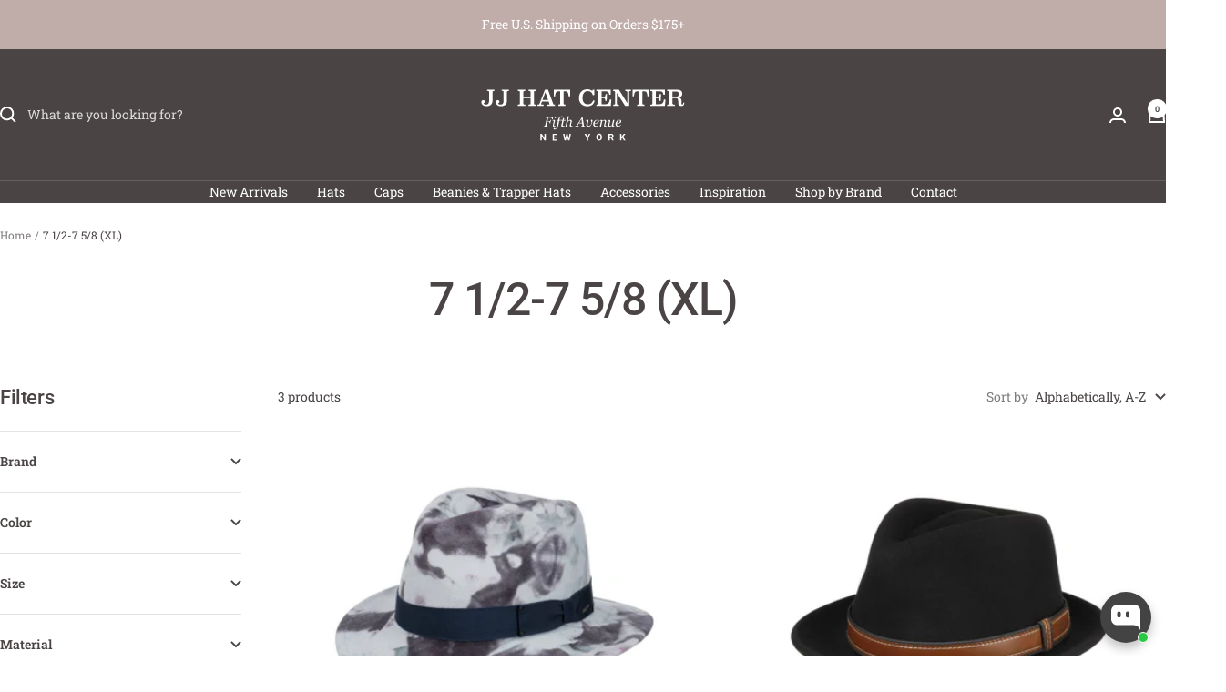

--- FILE ---
content_type: text/html; charset=utf-8
request_url: https://www.jjhatcenter.com/collections/size-7-1-2-7-5-8-xl/teardrop-crown
body_size: 49624
content:
<!doctype html><html class="no-js" lang="en" dir="ltr">
  <head>
    <meta charset="utf-8">
    <meta name="viewport" content="width=device-width, initial-scale=1.0, height=device-height, minimum-scale=1.0, maximum-scale=1.0">
    <meta name="theme-color" content="#4a4444">

    <title>7 1/2-7 5/8 (XL)</title><link rel="canonical" href="https://www.jjhatcenter.com/collections/size-7-1-2-7-5-8-xl/teardrop-crown"><link rel="shortcut icon" href="//www.jjhatcenter.com/cdn/shop/files/JJHatCenter_1911_-_Kopie.jpg?v=1767860677&width=96" type="image/png"><link rel="preconnect" href="https://cdn.shopify.com">
    <link rel="dns-prefetch" href="https://productreviews.shopifycdn.com">
    <link rel="dns-prefetch" href="https://www.google-analytics.com"><link rel="preconnect" href="https://fonts.shopifycdn.com" crossorigin><link rel="preload" as="style" href="//www.jjhatcenter.com/cdn/shop/t/29/assets/theme.css?v=63478811914582994961746199449">
    <link rel="preload" as="script" href="//www.jjhatcenter.com/cdn/shop/t/29/assets/vendor.js?v=32643890569905814191746199449">
    <link rel="preload" as="script" href="//www.jjhatcenter.com/cdn/shop/t/29/assets/theme.js?v=89899053181969659791746199449"><meta property="og:type" content="website">
  <meta property="og:title" content="7 1/2-7 5/8 (XL)"><meta property="og:image" content="http://www.jjhatcenter.com/cdn/shop/files/jj-hat-center-logo-2023_a7ebed14-55a4-429f-b675-ae23ec6c661c.jpg?v=1746192278&width=1024">
  <meta property="og:image:secure_url" content="https://www.jjhatcenter.com/cdn/shop/files/jj-hat-center-logo-2023_a7ebed14-55a4-429f-b675-ae23ec6c661c.jpg?v=1746192278&width=1024">
  <meta property="og:image:width" content="1180">
  <meta property="og:image:height" content="414"><meta property="og:url" content="https://www.jjhatcenter.com/collections/size-7-1-2-7-5-8-xl/teardrop-crown">
<meta property="og:site_name" content="JJ Hat Center ®"><meta name="twitter:card" content="summary"><meta name="twitter:title" content="7 1/2-7 5/8 (XL)">
  <meta name="twitter:description" content=""><meta name="twitter:image" content="https://www.jjhatcenter.com/cdn/shop/files/jj-hat-center-logo-2023_a7ebed14-55a4-429f-b675-ae23ec6c661c.jpg?v=1746192278&width=1200">
  <meta name="twitter:image:alt" content="">
    <script type="application/ld+json">
  {
    "@context": "https://schema.org",
    "@type": "BreadcrumbList",
    "itemListElement": [{
        "@type": "ListItem",
        "position": 1,
        "name": "Home",
        "item": "https://www.jjhatcenter.com"
      },{
            "@type": "ListItem",
            "position": 2,
            "name": "7 1\/2-7 5\/8 (XL)",
            "item": "https://www.jjhatcenter.com/collections/size-7-1-2-7-5-8-xl"
          }]
  }
</script>
    <link rel="preload" href="//www.jjhatcenter.com/cdn/fonts/roboto/roboto_n5.250d51708d76acbac296b0e21ede8f81de4e37aa.woff2" as="font" type="font/woff2" crossorigin><link rel="preload" href="//www.jjhatcenter.com/cdn/fonts/roboto_slab/robotoslab_n4.d3a9266696fe77645ad2b6579a2b30c11742dc68.woff2" as="font" type="font/woff2" crossorigin><style>
  /* Typography (heading) */
  @font-face {
  font-family: Roboto;
  font-weight: 500;
  font-style: normal;
  font-display: swap;
  src: url("//www.jjhatcenter.com/cdn/fonts/roboto/roboto_n5.250d51708d76acbac296b0e21ede8f81de4e37aa.woff2") format("woff2"),
       url("//www.jjhatcenter.com/cdn/fonts/roboto/roboto_n5.535e8c56f4cbbdea416167af50ab0ff1360a3949.woff") format("woff");
}

@font-face {
  font-family: Roboto;
  font-weight: 500;
  font-style: italic;
  font-display: swap;
  src: url("//www.jjhatcenter.com/cdn/fonts/roboto/roboto_i5.0ae24363bf5844e2ee3295d84078d36c9bd0faf4.woff2") format("woff2"),
       url("//www.jjhatcenter.com/cdn/fonts/roboto/roboto_i5.a9cdb6a43048799fe739d389c60b64059e33cf12.woff") format("woff");
}

/* Typography (body) */
  @font-face {
  font-family: "Roboto Slab";
  font-weight: 400;
  font-style: normal;
  font-display: swap;
  src: url("//www.jjhatcenter.com/cdn/fonts/roboto_slab/robotoslab_n4.d3a9266696fe77645ad2b6579a2b30c11742dc68.woff2") format("woff2"),
       url("//www.jjhatcenter.com/cdn/fonts/roboto_slab/robotoslab_n4.ac73924d0e45cb28b8adb30cbb4ff26dbe125c23.woff") format("woff");
}

@font-face {
  font-family: "Roboto Slab";
  font-weight: 600;
  font-style: normal;
  font-display: swap;
  src: url("//www.jjhatcenter.com/cdn/fonts/roboto_slab/robotoslab_n6.3174328a74dafc69d011fba6bc98feb25251c46f.woff2") format("woff2"),
       url("//www.jjhatcenter.com/cdn/fonts/roboto_slab/robotoslab_n6.b9eff9538b7eb0c1ac6073651a41e19994326fc7.woff") format("woff");
}

:root {--heading-color: 74, 68, 68;
    --text-color: 74, 68, 68;
    --background: 255, 255, 255;
    --secondary-background: 245, 245, 245;
    --border-color: 228, 227, 227;
    --border-color-darker: 183, 180, 180;
    --success-color: 192, 172, 169;
    --success-background: 242, 238, 238;
    --error-color: 222, 42, 42;
    --error-background: 253, 240, 240;
    --primary-button-background: 74, 68, 68;
    --primary-button-text-color: 255, 255, 255;
    --secondary-button-background: 192, 172, 169;
    --secondary-button-text-color: 40, 40, 40;
    --product-star-rating: 246, 164, 41;
    --product-on-sale-accent: 222, 42, 42;
    --product-sold-out-accent: 192, 172, 169;
    --product-custom-label-background: 192, 172, 169;
    --product-custom-label-text-color: 0, 0, 0;
    --product-custom-label-2-background: 243, 255, 52;
    --product-custom-label-2-text-color: 0, 0, 0;
    --product-low-stock-text-color: 222, 42, 42;
    --product-in-stock-text-color: 46, 158, 123;
    --loading-bar-background: 74, 68, 68;

    /* We duplicate some "base" colors as root colors, which is useful to use on drawer elements or popover without. Those should not be overridden to avoid issues */
    --root-heading-color: 74, 68, 68;
    --root-text-color: 74, 68, 68;
    --root-background: 255, 255, 255;
    --root-border-color: 228, 227, 227;
    --root-primary-button-background: 74, 68, 68;
    --root-primary-button-text-color: 255, 255, 255;

    --base-font-size: 14px;
    --heading-font-family: Roboto, sans-serif;
    --heading-font-weight: 500;
    --heading-font-style: normal;
    --heading-text-transform: normal;
    --text-font-family: "Roboto Slab", serif;
    --text-font-weight: 400;
    --text-font-style: normal;
    --text-font-bold-weight: 600;

    /* Typography (font size) */
    --heading-xxsmall-font-size: 10px;
    --heading-xsmall-font-size: 10px;
    --heading-small-font-size: 11px;
    --heading-large-font-size: 32px;
    --heading-h1-font-size: 32px;
    --heading-h2-font-size: 28px;
    --heading-h3-font-size: 26px;
    --heading-h4-font-size: 22px;
    --heading-h5-font-size: 18px;
    --heading-h6-font-size: 16px;

    /* Control the look and feel of the theme by changing radius of various elements */
    --button-border-radius: 0px;
    --block-border-radius: 0px;
    --block-border-radius-reduced: 0px;
    --color-swatch-border-radius: 100%;

    /* Button size */
    --button-height: 48px;
    --button-small-height: 40px;

    /* Form related */
    --form-input-field-height: 48px;
    --form-input-gap: 16px;
    --form-submit-margin: 24px;

    /* Product listing related variables */
    --product-list-block-spacing: 32px;

    /* Video related */
    --play-button-background: 255, 255, 255;
    --play-button-arrow: 74, 68, 68;

    /* RTL support */
    --transform-logical-flip: 1;
    --transform-origin-start: left;
    --transform-origin-end: right;

    /* Other */
    --zoom-cursor-svg-url: url(//www.jjhatcenter.com/cdn/shop/t/29/assets/zoom-cursor.svg?v=33654972654582564171746199471);
    --arrow-right-svg-url: url(//www.jjhatcenter.com/cdn/shop/t/29/assets/arrow-right.svg?v=61328469731088322581746199471);
    --arrow-left-svg-url: url(//www.jjhatcenter.com/cdn/shop/t/29/assets/arrow-left.svg?v=100668476061104252161746199471);

    /* Some useful variables that we can reuse in our CSS. Some explanation are needed for some of them:
       - container-max-width-minus-gutters: represents the container max width without the edge gutters
       - container-outer-width: considering the screen width, represent all the space outside the container
       - container-outer-margin: same as container-outer-width but get set to 0 inside a container
       - container-inner-width: the effective space inside the container (minus gutters)
       - grid-column-width: represents the width of a single column of the grid
       - vertical-breather: this is a variable that defines the global "spacing" between sections, and inside the section
                            to create some "breath" and minimum spacing
     */
    --container-max-width: 1600px;
    --container-gutter: 24px;
    --container-max-width-minus-gutters: calc(var(--container-max-width) - (var(--container-gutter)) * 2);
    --container-outer-width: max(calc((100vw - var(--container-max-width-minus-gutters)) / 2), var(--container-gutter));
    --container-outer-margin: var(--container-outer-width);
    --container-inner-width: calc(100vw - var(--container-outer-width) * 2);

    --grid-column-count: 10;
    --grid-gap: 24px;
    --grid-column-width: calc((100vw - var(--container-outer-width) * 2 - var(--grid-gap) * (var(--grid-column-count) - 1)) / var(--grid-column-count));

    --vertical-breather: 48px;
    --vertical-breather-tight: 48px;

    /* Shopify related variables */
    --payment-terms-background-color: #ffffff;
  }

  @media screen and (min-width: 741px) {
    :root {
      --container-gutter: 40px;
      --grid-column-count: 20;
      --vertical-breather: 64px;
      --vertical-breather-tight: 64px;

      /* Typography (font size) */
      --heading-xsmall-font-size: 11px;
      --heading-small-font-size: 12px;
      --heading-large-font-size: 48px;
      --heading-h1-font-size: 48px;
      --heading-h2-font-size: 36px;
      --heading-h3-font-size: 30px;
      --heading-h4-font-size: 22px;
      --heading-h5-font-size: 18px;
      --heading-h6-font-size: 16px;

      /* Form related */
      --form-input-field-height: 52px;
      --form-submit-margin: 32px;

      /* Button size */
      --button-height: 52px;
      --button-small-height: 44px;
    }
  }

  @media screen and (min-width: 1200px) {
    :root {
      --vertical-breather: 80px;
      --vertical-breather-tight: 64px;
      --product-list-block-spacing: 48px;

      /* Typography */
      --heading-large-font-size: 58px;
      --heading-h1-font-size: 50px;
      --heading-h2-font-size: 44px;
      --heading-h3-font-size: 32px;
      --heading-h4-font-size: 26px;
      --heading-h5-font-size: 22px;
      --heading-h6-font-size: 16px;
    }
  }

  @media screen and (min-width: 1600px) {
    :root {
      --vertical-breather: 90px;
      --vertical-breather-tight: 64px;
    }
  }
</style>
    <script>
  // This allows to expose several variables to the global scope, to be used in scripts
  window.themeVariables = {
    settings: {
      direction: "ltr",
      pageType: "collection",
      cartCount: 0,
      moneyFormat: "${{amount}}",
      moneyWithCurrencyFormat: "${{amount}} USD",
      showVendor: true,
      discountMode: "saving",
      currencyCodeEnabled: false,
      cartType: "drawer",
      cartCurrency: "USD",
      mobileZoomFactor: 2.5
    },

    routes: {
      host: "www.jjhatcenter.com",
      rootUrl: "\/",
      rootUrlWithoutSlash: '',
      cartUrl: "\/cart",
      cartAddUrl: "\/cart\/add",
      cartChangeUrl: "\/cart\/change",
      searchUrl: "\/search",
      predictiveSearchUrl: "\/search\/suggest",
      productRecommendationsUrl: "\/recommendations\/products"
    },

    strings: {
      accessibilityDelete: "Delete",
      accessibilityClose: "Close",
      collectionSoldOut: "Sold out",
      collectionDiscount: "Save @savings@",
      productSalePrice: "Sale price",
      productRegularPrice: "Regular price",
      productFormUnavailable: "Unavailable",
      productFormSoldOut: "Sold out",
      productFormPreOrder: "Pre-order",
      productFormAddToCart: "Add to cart",
      searchNoResults: "No results could be found.",
      searchNewSearch: "New search",
      searchProducts: "Products",
      searchArticles: "Journal",
      searchPages: "Pages",
      searchCollections: "Collections",
      cartViewCart: "View cart",
      cartItemAdded: "Item added to your cart!",
      cartItemAddedShort: "Added to your cart!",
      cartAddOrderNote: "Add order note",
      cartEditOrderNote: "Edit order note",
      shippingEstimatorNoResults: "Sorry, we do not ship to your address.",
      shippingEstimatorOneResult: "There is one shipping rate for your address:",
      shippingEstimatorMultipleResults: "There are several shipping rates for your address:",
      shippingEstimatorError: "One or more error occurred while retrieving shipping rates:"
    },

    libs: {
      flickity: "\/\/www.jjhatcenter.com\/cdn\/shop\/t\/29\/assets\/flickity.js?v=176646718982628074891746199449",
      photoswipe: "\/\/www.jjhatcenter.com\/cdn\/shop\/t\/29\/assets\/photoswipe.js?v=132268647426145925301746199449",
      qrCode: "\/\/www.jjhatcenter.com\/cdn\/shopifycloud\/storefront\/assets\/themes_support\/vendor\/qrcode-3f2b403b.js"
    },

    breakpoints: {
      phone: 'screen and (max-width: 740px)',
      tablet: 'screen and (min-width: 741px) and (max-width: 999px)',
      tabletAndUp: 'screen and (min-width: 741px)',
      pocket: 'screen and (max-width: 999px)',
      lap: 'screen and (min-width: 1000px) and (max-width: 1199px)',
      lapAndUp: 'screen and (min-width: 1000px)',
      desktop: 'screen and (min-width: 1200px)',
      wide: 'screen and (min-width: 1400px)'
    }
  };

  window.addEventListener('pageshow', async () => {
    const cartContent = await (await fetch(`${window.themeVariables.routes.cartUrl}.js`, {cache: 'reload'})).json();
    document.documentElement.dispatchEvent(new CustomEvent('cart:refresh', {detail: {cart: cartContent}}));
  });

  if ('noModule' in HTMLScriptElement.prototype) {
    // Old browsers (like IE) that does not support module will be considered as if not executing JS at all
    document.documentElement.className = document.documentElement.className.replace('no-js', 'js');

    requestAnimationFrame(() => {
      const viewportHeight = (window.visualViewport ? window.visualViewport.height : document.documentElement.clientHeight);
      document.documentElement.style.setProperty('--window-height',viewportHeight + 'px');
    });
  }</script>

    <link rel="stylesheet" href="//www.jjhatcenter.com/cdn/shop/t/29/assets/theme.css?v=63478811914582994961746199449">

    <script src="//www.jjhatcenter.com/cdn/shop/t/29/assets/vendor.js?v=32643890569905814191746199449" defer></script>
    <script src="//www.jjhatcenter.com/cdn/shop/t/29/assets/theme.js?v=89899053181969659791746199449" defer></script>
    <script src="//www.jjhatcenter.com/cdn/shop/t/29/assets/custom.js?v=167639537848865775061746199449" defer></script>

    <script>window.performance && window.performance.mark && window.performance.mark('shopify.content_for_header.start');</script><meta name="google-site-verification" content="0RvrcrFW18dkD4xXfdwrV8C_T6iASMuOPaJmF_YqIf0">
<meta id="shopify-digital-wallet" name="shopify-digital-wallet" content="/1578796/digital_wallets/dialog">
<meta name="shopify-checkout-api-token" content="bb13d8c5407cfa080610b9a8a4b1d38b">
<meta id="in-context-paypal-metadata" data-shop-id="1578796" data-venmo-supported="false" data-environment="production" data-locale="en_US" data-paypal-v4="true" data-currency="USD">
<link rel="alternate" type="application/atom+xml" title="Feed" href="/collections/size-7-1-2-7-5-8-xl/teardrop-crown.atom" />
<link rel="alternate" type="application/json+oembed" href="https://www.jjhatcenter.com/collections/size-7-1-2-7-5-8-xl/teardrop-crown.oembed">
<script async="async" src="/checkouts/internal/preloads.js?locale=en-US"></script>
<link rel="preconnect" href="https://shop.app" crossorigin="anonymous">
<script async="async" src="https://shop.app/checkouts/internal/preloads.js?locale=en-US&shop_id=1578796" crossorigin="anonymous"></script>
<script id="apple-pay-shop-capabilities" type="application/json">{"shopId":1578796,"countryCode":"US","currencyCode":"USD","merchantCapabilities":["supports3DS"],"merchantId":"gid:\/\/shopify\/Shop\/1578796","merchantName":"JJ Hat Center ®","requiredBillingContactFields":["postalAddress","email"],"requiredShippingContactFields":["postalAddress","email"],"shippingType":"shipping","supportedNetworks":["visa","masterCard","amex","discover","elo","jcb"],"total":{"type":"pending","label":"JJ Hat Center ®","amount":"1.00"},"shopifyPaymentsEnabled":true,"supportsSubscriptions":true}</script>
<script id="shopify-features" type="application/json">{"accessToken":"bb13d8c5407cfa080610b9a8a4b1d38b","betas":["rich-media-storefront-analytics"],"domain":"www.jjhatcenter.com","predictiveSearch":true,"shopId":1578796,"locale":"en"}</script>
<script>var Shopify = Shopify || {};
Shopify.shop = "jj-hat-center.myshopify.com";
Shopify.locale = "en";
Shopify.currency = {"active":"USD","rate":"1.0"};
Shopify.country = "US";
Shopify.theme = {"name":"Updated copy of JJHatsInc_PreviewV1","id":136590884979,"schema_name":"Focal","schema_version":"12.5.0","theme_store_id":714,"role":"main"};
Shopify.theme.handle = "null";
Shopify.theme.style = {"id":null,"handle":null};
Shopify.cdnHost = "www.jjhatcenter.com/cdn";
Shopify.routes = Shopify.routes || {};
Shopify.routes.root = "/";</script>
<script type="module">!function(o){(o.Shopify=o.Shopify||{}).modules=!0}(window);</script>
<script>!function(o){function n(){var o=[];function n(){o.push(Array.prototype.slice.apply(arguments))}return n.q=o,n}var t=o.Shopify=o.Shopify||{};t.loadFeatures=n(),t.autoloadFeatures=n()}(window);</script>
<script>
  window.ShopifyPay = window.ShopifyPay || {};
  window.ShopifyPay.apiHost = "shop.app\/pay";
  window.ShopifyPay.redirectState = null;
</script>
<script id="shop-js-analytics" type="application/json">{"pageType":"collection"}</script>
<script defer="defer" async type="module" src="//www.jjhatcenter.com/cdn/shopifycloud/shop-js/modules/v2/client.init-shop-cart-sync_BT-GjEfc.en.esm.js"></script>
<script defer="defer" async type="module" src="//www.jjhatcenter.com/cdn/shopifycloud/shop-js/modules/v2/chunk.common_D58fp_Oc.esm.js"></script>
<script defer="defer" async type="module" src="//www.jjhatcenter.com/cdn/shopifycloud/shop-js/modules/v2/chunk.modal_xMitdFEc.esm.js"></script>
<script type="module">
  await import("//www.jjhatcenter.com/cdn/shopifycloud/shop-js/modules/v2/client.init-shop-cart-sync_BT-GjEfc.en.esm.js");
await import("//www.jjhatcenter.com/cdn/shopifycloud/shop-js/modules/v2/chunk.common_D58fp_Oc.esm.js");
await import("//www.jjhatcenter.com/cdn/shopifycloud/shop-js/modules/v2/chunk.modal_xMitdFEc.esm.js");

  window.Shopify.SignInWithShop?.initShopCartSync?.({"fedCMEnabled":true,"windoidEnabled":true});

</script>
<script>
  window.Shopify = window.Shopify || {};
  if (!window.Shopify.featureAssets) window.Shopify.featureAssets = {};
  window.Shopify.featureAssets['shop-js'] = {"shop-cart-sync":["modules/v2/client.shop-cart-sync_DZOKe7Ll.en.esm.js","modules/v2/chunk.common_D58fp_Oc.esm.js","modules/v2/chunk.modal_xMitdFEc.esm.js"],"init-fed-cm":["modules/v2/client.init-fed-cm_B6oLuCjv.en.esm.js","modules/v2/chunk.common_D58fp_Oc.esm.js","modules/v2/chunk.modal_xMitdFEc.esm.js"],"shop-cash-offers":["modules/v2/client.shop-cash-offers_D2sdYoxE.en.esm.js","modules/v2/chunk.common_D58fp_Oc.esm.js","modules/v2/chunk.modal_xMitdFEc.esm.js"],"shop-login-button":["modules/v2/client.shop-login-button_QeVjl5Y3.en.esm.js","modules/v2/chunk.common_D58fp_Oc.esm.js","modules/v2/chunk.modal_xMitdFEc.esm.js"],"pay-button":["modules/v2/client.pay-button_DXTOsIq6.en.esm.js","modules/v2/chunk.common_D58fp_Oc.esm.js","modules/v2/chunk.modal_xMitdFEc.esm.js"],"shop-button":["modules/v2/client.shop-button_DQZHx9pm.en.esm.js","modules/v2/chunk.common_D58fp_Oc.esm.js","modules/v2/chunk.modal_xMitdFEc.esm.js"],"avatar":["modules/v2/client.avatar_BTnouDA3.en.esm.js"],"init-windoid":["modules/v2/client.init-windoid_CR1B-cfM.en.esm.js","modules/v2/chunk.common_D58fp_Oc.esm.js","modules/v2/chunk.modal_xMitdFEc.esm.js"],"init-shop-for-new-customer-accounts":["modules/v2/client.init-shop-for-new-customer-accounts_C_vY_xzh.en.esm.js","modules/v2/client.shop-login-button_QeVjl5Y3.en.esm.js","modules/v2/chunk.common_D58fp_Oc.esm.js","modules/v2/chunk.modal_xMitdFEc.esm.js"],"init-shop-email-lookup-coordinator":["modules/v2/client.init-shop-email-lookup-coordinator_BI7n9ZSv.en.esm.js","modules/v2/chunk.common_D58fp_Oc.esm.js","modules/v2/chunk.modal_xMitdFEc.esm.js"],"init-shop-cart-sync":["modules/v2/client.init-shop-cart-sync_BT-GjEfc.en.esm.js","modules/v2/chunk.common_D58fp_Oc.esm.js","modules/v2/chunk.modal_xMitdFEc.esm.js"],"shop-toast-manager":["modules/v2/client.shop-toast-manager_DiYdP3xc.en.esm.js","modules/v2/chunk.common_D58fp_Oc.esm.js","modules/v2/chunk.modal_xMitdFEc.esm.js"],"init-customer-accounts":["modules/v2/client.init-customer-accounts_D9ZNqS-Q.en.esm.js","modules/v2/client.shop-login-button_QeVjl5Y3.en.esm.js","modules/v2/chunk.common_D58fp_Oc.esm.js","modules/v2/chunk.modal_xMitdFEc.esm.js"],"init-customer-accounts-sign-up":["modules/v2/client.init-customer-accounts-sign-up_iGw4briv.en.esm.js","modules/v2/client.shop-login-button_QeVjl5Y3.en.esm.js","modules/v2/chunk.common_D58fp_Oc.esm.js","modules/v2/chunk.modal_xMitdFEc.esm.js"],"shop-follow-button":["modules/v2/client.shop-follow-button_CqMgW2wH.en.esm.js","modules/v2/chunk.common_D58fp_Oc.esm.js","modules/v2/chunk.modal_xMitdFEc.esm.js"],"checkout-modal":["modules/v2/client.checkout-modal_xHeaAweL.en.esm.js","modules/v2/chunk.common_D58fp_Oc.esm.js","modules/v2/chunk.modal_xMitdFEc.esm.js"],"shop-login":["modules/v2/client.shop-login_D91U-Q7h.en.esm.js","modules/v2/chunk.common_D58fp_Oc.esm.js","modules/v2/chunk.modal_xMitdFEc.esm.js"],"lead-capture":["modules/v2/client.lead-capture_BJmE1dJe.en.esm.js","modules/v2/chunk.common_D58fp_Oc.esm.js","modules/v2/chunk.modal_xMitdFEc.esm.js"],"payment-terms":["modules/v2/client.payment-terms_Ci9AEqFq.en.esm.js","modules/v2/chunk.common_D58fp_Oc.esm.js","modules/v2/chunk.modal_xMitdFEc.esm.js"]};
</script>
<script>(function() {
  var isLoaded = false;
  function asyncLoad() {
    if (isLoaded) return;
    isLoaded = true;
    var urls = ["https:\/\/cdn.nfcube.com\/instafeed-8bc7c801e6e63055909d83fb9e9b9aea.js?shop=jj-hat-center.myshopify.com","https:\/\/dr4qe3ddw9y32.cloudfront.net\/awin-shopify-integration-code.js?aid=116475\u0026v=shopifyApp_5.2.3\u0026ts=1751944573283\u0026shop=jj-hat-center.myshopify.com","https:\/\/ecommplugins-scripts.trustpilot.com\/v2.1\/js\/header.min.js?settings=eyJrZXkiOiJ4ZEtFMWxuT3lJWXJQUEVpIiwicyI6Im5vbmUifQ==\u0026v=2.5\u0026shop=jj-hat-center.myshopify.com","https:\/\/ecommplugins-scripts.trustpilot.com\/v2.1\/js\/success.min.js?settings=eyJrZXkiOiJ4ZEtFMWxuT3lJWXJQUEVpIiwicyI6Im5vbmUiLCJ0IjpbIm9yZGVycy9mdWxmaWxsZWQiXSwidiI6IiIsImEiOiIifQ==\u0026shop=jj-hat-center.myshopify.com","https:\/\/ecommplugins-trustboxsettings.trustpilot.com\/jj-hat-center.myshopify.com.js?settings=1752498922041\u0026shop=jj-hat-center.myshopify.com"];
    for (var i = 0; i < urls.length; i++) {
      var s = document.createElement('script');
      s.type = 'text/javascript';
      s.async = true;
      s.src = urls[i];
      var x = document.getElementsByTagName('script')[0];
      x.parentNode.insertBefore(s, x);
    }
  };
  if(window.attachEvent) {
    window.attachEvent('onload', asyncLoad);
  } else {
    window.addEventListener('load', asyncLoad, false);
  }
})();</script>
<script id="__st">var __st={"a":1578796,"offset":-18000,"reqid":"c3cd6a38-555a-4b03-b629-d4413e35fdba-1769421314","pageurl":"www.jjhatcenter.com\/collections\/size-7-1-2-7-5-8-xl\/teardrop-crown","u":"155927c3e6f5","p":"collection","rtyp":"collection","rid":279998267507};</script>
<script>window.ShopifyPaypalV4VisibilityTracking = true;</script>
<script id="captcha-bootstrap">!function(){'use strict';const t='contact',e='account',n='new_comment',o=[[t,t],['blogs',n],['comments',n],[t,'customer']],c=[[e,'customer_login'],[e,'guest_login'],[e,'recover_customer_password'],[e,'create_customer']],r=t=>t.map((([t,e])=>`form[action*='/${t}']:not([data-nocaptcha='true']) input[name='form_type'][value='${e}']`)).join(','),a=t=>()=>t?[...document.querySelectorAll(t)].map((t=>t.form)):[];function s(){const t=[...o],e=r(t);return a(e)}const i='password',u='form_key',d=['recaptcha-v3-token','g-recaptcha-response','h-captcha-response',i],f=()=>{try{return window.sessionStorage}catch{return}},m='__shopify_v',_=t=>t.elements[u];function p(t,e,n=!1){try{const o=window.sessionStorage,c=JSON.parse(o.getItem(e)),{data:r}=function(t){const{data:e,action:n}=t;return t[m]||n?{data:e,action:n}:{data:t,action:n}}(c);for(const[e,n]of Object.entries(r))t.elements[e]&&(t.elements[e].value=n);n&&o.removeItem(e)}catch(o){console.error('form repopulation failed',{error:o})}}const l='form_type',E='cptcha';function T(t){t.dataset[E]=!0}const w=window,h=w.document,L='Shopify',v='ce_forms',y='captcha';let A=!1;((t,e)=>{const n=(g='f06e6c50-85a8-45c8-87d0-21a2b65856fe',I='https://cdn.shopify.com/shopifycloud/storefront-forms-hcaptcha/ce_storefront_forms_captcha_hcaptcha.v1.5.2.iife.js',D={infoText:'Protected by hCaptcha',privacyText:'Privacy',termsText:'Terms'},(t,e,n)=>{const o=w[L][v],c=o.bindForm;if(c)return c(t,g,e,D).then(n);var r;o.q.push([[t,g,e,D],n]),r=I,A||(h.body.append(Object.assign(h.createElement('script'),{id:'captcha-provider',async:!0,src:r})),A=!0)});var g,I,D;w[L]=w[L]||{},w[L][v]=w[L][v]||{},w[L][v].q=[],w[L][y]=w[L][y]||{},w[L][y].protect=function(t,e){n(t,void 0,e),T(t)},Object.freeze(w[L][y]),function(t,e,n,w,h,L){const[v,y,A,g]=function(t,e,n){const i=e?o:[],u=t?c:[],d=[...i,...u],f=r(d),m=r(i),_=r(d.filter((([t,e])=>n.includes(e))));return[a(f),a(m),a(_),s()]}(w,h,L),I=t=>{const e=t.target;return e instanceof HTMLFormElement?e:e&&e.form},D=t=>v().includes(t);t.addEventListener('submit',(t=>{const e=I(t);if(!e)return;const n=D(e)&&!e.dataset.hcaptchaBound&&!e.dataset.recaptchaBound,o=_(e),c=g().includes(e)&&(!o||!o.value);(n||c)&&t.preventDefault(),c&&!n&&(function(t){try{if(!f())return;!function(t){const e=f();if(!e)return;const n=_(t);if(!n)return;const o=n.value;o&&e.removeItem(o)}(t);const e=Array.from(Array(32),(()=>Math.random().toString(36)[2])).join('');!function(t,e){_(t)||t.append(Object.assign(document.createElement('input'),{type:'hidden',name:u})),t.elements[u].value=e}(t,e),function(t,e){const n=f();if(!n)return;const o=[...t.querySelectorAll(`input[type='${i}']`)].map((({name:t})=>t)),c=[...d,...o],r={};for(const[a,s]of new FormData(t).entries())c.includes(a)||(r[a]=s);n.setItem(e,JSON.stringify({[m]:1,action:t.action,data:r}))}(t,e)}catch(e){console.error('failed to persist form',e)}}(e),e.submit())}));const S=(t,e)=>{t&&!t.dataset[E]&&(n(t,e.some((e=>e===t))),T(t))};for(const o of['focusin','change'])t.addEventListener(o,(t=>{const e=I(t);D(e)&&S(e,y())}));const B=e.get('form_key'),M=e.get(l),P=B&&M;t.addEventListener('DOMContentLoaded',(()=>{const t=y();if(P)for(const e of t)e.elements[l].value===M&&p(e,B);[...new Set([...A(),...v().filter((t=>'true'===t.dataset.shopifyCaptcha))])].forEach((e=>S(e,t)))}))}(h,new URLSearchParams(w.location.search),n,t,e,['guest_login'])})(!0,!0)}();</script>
<script integrity="sha256-4kQ18oKyAcykRKYeNunJcIwy7WH5gtpwJnB7kiuLZ1E=" data-source-attribution="shopify.loadfeatures" defer="defer" src="//www.jjhatcenter.com/cdn/shopifycloud/storefront/assets/storefront/load_feature-a0a9edcb.js" crossorigin="anonymous"></script>
<script crossorigin="anonymous" defer="defer" src="//www.jjhatcenter.com/cdn/shopifycloud/storefront/assets/shopify_pay/storefront-65b4c6d7.js?v=20250812"></script>
<script data-source-attribution="shopify.dynamic_checkout.dynamic.init">var Shopify=Shopify||{};Shopify.PaymentButton=Shopify.PaymentButton||{isStorefrontPortableWallets:!0,init:function(){window.Shopify.PaymentButton.init=function(){};var t=document.createElement("script");t.src="https://www.jjhatcenter.com/cdn/shopifycloud/portable-wallets/latest/portable-wallets.en.js",t.type="module",document.head.appendChild(t)}};
</script>
<script data-source-attribution="shopify.dynamic_checkout.buyer_consent">
  function portableWalletsHideBuyerConsent(e){var t=document.getElementById("shopify-buyer-consent"),n=document.getElementById("shopify-subscription-policy-button");t&&n&&(t.classList.add("hidden"),t.setAttribute("aria-hidden","true"),n.removeEventListener("click",e))}function portableWalletsShowBuyerConsent(e){var t=document.getElementById("shopify-buyer-consent"),n=document.getElementById("shopify-subscription-policy-button");t&&n&&(t.classList.remove("hidden"),t.removeAttribute("aria-hidden"),n.addEventListener("click",e))}window.Shopify?.PaymentButton&&(window.Shopify.PaymentButton.hideBuyerConsent=portableWalletsHideBuyerConsent,window.Shopify.PaymentButton.showBuyerConsent=portableWalletsShowBuyerConsent);
</script>
<script data-source-attribution="shopify.dynamic_checkout.cart.bootstrap">document.addEventListener("DOMContentLoaded",(function(){function t(){return document.querySelector("shopify-accelerated-checkout-cart, shopify-accelerated-checkout")}if(t())Shopify.PaymentButton.init();else{new MutationObserver((function(e,n){t()&&(Shopify.PaymentButton.init(),n.disconnect())})).observe(document.body,{childList:!0,subtree:!0})}}));
</script>
<script id='scb4127' type='text/javascript' async='' src='https://www.jjhatcenter.com/cdn/shopifycloud/privacy-banner/storefront-banner.js'></script><link id="shopify-accelerated-checkout-styles" rel="stylesheet" media="screen" href="https://www.jjhatcenter.com/cdn/shopifycloud/portable-wallets/latest/accelerated-checkout-backwards-compat.css" crossorigin="anonymous">
<style id="shopify-accelerated-checkout-cart">
        #shopify-buyer-consent {
  margin-top: 1em;
  display: inline-block;
  width: 100%;
}

#shopify-buyer-consent.hidden {
  display: none;
}

#shopify-subscription-policy-button {
  background: none;
  border: none;
  padding: 0;
  text-decoration: underline;
  font-size: inherit;
  cursor: pointer;
}

#shopify-subscription-policy-button::before {
  box-shadow: none;
}

      </style>

<script>window.performance && window.performance.mark && window.performance.mark('shopify.content_for_header.end');</script>
  <!-- BEGIN app block: shopify://apps/geo-pro-geolocation/blocks/geopro/16fc5313-7aee-4e90-ac95-f50fc7c8b657 --><!-- This snippet is used to load Geo:Pro data on the storefront -->
<meta class='geo-ip' content='[base64]'>
<!-- This snippet initializes the plugin -->
<script async>
  try {
    const loadGeoPro=()=>{let e=e=>{if(!e||e.isCrawler||"success"!==e.message){window.geopro_cancel="1";return}let o=e.isAdmin?"el-geoip-location-admin":"el-geoip-location",s=Date.now()+864e5;localStorage.setItem(o,JSON.stringify({value:e.data,expires:s})),e.isAdmin&&localStorage.setItem("el-geoip-admin",JSON.stringify({value:"1",expires:s}))},o=new XMLHttpRequest;o.open("GET","https://geo.geoproapp.com?x-api-key=91e359ab7-2b63-539e-1de2-c4bf731367a7",!0),o.responseType="json",o.onload=()=>e(200===o.status?o.response:null),o.send()},load=!["el-geoip-location-admin","el-geoip-location"].some(e=>{try{let o=JSON.parse(localStorage.getItem(e));return o&&o.expires>Date.now()}catch(s){return!1}});load&&loadGeoPro();
  } catch(e) {
    console.warn('Geo:Pro error', e);
    window.geopro_cancel = '1';
  }
</script>
<script src="https://cdn.shopify.com/extensions/019b746b-26da-7a64-a671-397924f34f11/easylocation-195/assets/easylocation-storefront.min.js" type="text/javascript" async></script>


<!-- END app block --><!-- BEGIN app block: shopify://apps/klaviyo-email-marketing-sms/blocks/klaviyo-onsite-embed/2632fe16-c075-4321-a88b-50b567f42507 -->












  <script async src="https://static.klaviyo.com/onsite/js/WbdY9C/klaviyo.js?company_id=WbdY9C"></script>
  <script>!function(){if(!window.klaviyo){window._klOnsite=window._klOnsite||[];try{window.klaviyo=new Proxy({},{get:function(n,i){return"push"===i?function(){var n;(n=window._klOnsite).push.apply(n,arguments)}:function(){for(var n=arguments.length,o=new Array(n),w=0;w<n;w++)o[w]=arguments[w];var t="function"==typeof o[o.length-1]?o.pop():void 0,e=new Promise((function(n){window._klOnsite.push([i].concat(o,[function(i){t&&t(i),n(i)}]))}));return e}}})}catch(n){window.klaviyo=window.klaviyo||[],window.klaviyo.push=function(){var n;(n=window._klOnsite).push.apply(n,arguments)}}}}();</script>

  




  <script>
    window.klaviyoReviewsProductDesignMode = false
  </script>







<!-- END app block --><!-- BEGIN app block: shopify://apps/multi-location-inv/blocks/app-embed/982328e1-99f7-4a7e-8266-6aed71bf0021 -->


  
    <script src="https://cdn.shopify.com/extensions/019be161-3f1a-74f4-8ee1-1259a3f10fbc/inventory-info-theme-exrtensions-181/assets/common.bundle.js"></script>
  

<style>
  .iia-icon svg{height:18px;width:18px}.iia-disabled-button{pointer-events:none}.iia-hidden {display: none;}
</style>
<script>
      window.inventoryInfo = window.inventoryInfo || {};
      window.inventoryInfo.shop = window.inventoryInfo.shop || {};
      window.inventoryInfo.shop.shopifyDomain = 'jj-hat-center.myshopify.com';
      window.inventoryInfo.shop.locale = 'en';
      window.inventoryInfo.pageType = 'collection';
      
        window.inventoryInfo.settings = {"onBoarding":{"theme":{"themeSelectionStep":{"complete":true,"data":{"themeId":"136590884979"}},"appEmbedStep":{"skipped":true},"productPageStep":{"skipped":true},"appBlockStep":{"complete":true}}},"drawer":false,"productWidgetTemplate":"default","incomingStock":false,"stockMessageRules":[{"operator":"<=","qty":0,"msg":"{{location-name}} - {{threshold-message}}","threshold":"Sold out","titleMsg":"<span class='iiaLocation' style='font-weight: normal; color: #000000'>Seaside Market</span> - <span class='iiaStockThreshold' >Sold out</span>"},{"operator":">=","qty":1,"msg":"{{location-name}} - {{threshold-message}}","threshold":"Available","titleMsg":"<span class='iiaLocation' style='font-weight: normal; color: #000000'>City Centre Plaza</span> - <span class='iiaStockThreshold' >Available</span>"}],"threshold":true,"onlineLocation":false,"showOnSoldOut":false,"hideSoldOut":true,"hideLocationDetails":false,"clickablePhone":true,"hiddenLocation":{"11396996":true,"67554869363":true,"64533692531":true,"67554902131":true,"67898212467":true,"9855270956":true,"73635037299":true},"header":"In-Store Availability","description":"","qtyBold":false,"locationBold":false,"infoBold":false,"iconColor":"#4a4444","uiEnabled":true,"header_locales":{"fr":"Disponibilité en boutique"}};
        
          window.inventoryInfo.locationSettings = {"details":[{"id":11396996,"displayOrder":2},{"id":73815031923,"displayOrder":1,"name":"JJ Hat Center NYC"}]};
        
      
      
</script>


  
 

 


 
    
      <script src="https://cdn.shopify.com/extensions/019be161-3f1a-74f4-8ee1-1259a3f10fbc/inventory-info-theme-exrtensions-181/assets/main.bundle.js"></script>
    

<!-- END app block --><script src="https://cdn.shopify.com/extensions/019b0ca3-aa13-7aa2-a0b4-6cb667a1f6f7/essential-countdown-timer-55/assets/countdown_timer_essential_apps.min.js" type="text/javascript" defer="defer"></script>
<script src="https://cdn.shopify.com/extensions/019be8d6-4189-7b1e-bb65-a7027faa5894/avada-app-148/assets/chatty.js" type="text/javascript" defer="defer"></script>
<link href="https://monorail-edge.shopifysvc.com" rel="dns-prefetch">
<script>(function(){if ("sendBeacon" in navigator && "performance" in window) {try {var session_token_from_headers = performance.getEntriesByType('navigation')[0].serverTiming.find(x => x.name == '_s').description;} catch {var session_token_from_headers = undefined;}var session_cookie_matches = document.cookie.match(/_shopify_s=([^;]*)/);var session_token_from_cookie = session_cookie_matches && session_cookie_matches.length === 2 ? session_cookie_matches[1] : "";var session_token = session_token_from_headers || session_token_from_cookie || "";function handle_abandonment_event(e) {var entries = performance.getEntries().filter(function(entry) {return /monorail-edge.shopifysvc.com/.test(entry.name);});if (!window.abandonment_tracked && entries.length === 0) {window.abandonment_tracked = true;var currentMs = Date.now();var navigation_start = performance.timing.navigationStart;var payload = {shop_id: 1578796,url: window.location.href,navigation_start,duration: currentMs - navigation_start,session_token,page_type: "collection"};window.navigator.sendBeacon("https://monorail-edge.shopifysvc.com/v1/produce", JSON.stringify({schema_id: "online_store_buyer_site_abandonment/1.1",payload: payload,metadata: {event_created_at_ms: currentMs,event_sent_at_ms: currentMs}}));}}window.addEventListener('pagehide', handle_abandonment_event);}}());</script>
<script id="web-pixels-manager-setup">(function e(e,d,r,n,o){if(void 0===o&&(o={}),!Boolean(null===(a=null===(i=window.Shopify)||void 0===i?void 0:i.analytics)||void 0===a?void 0:a.replayQueue)){var i,a;window.Shopify=window.Shopify||{};var t=window.Shopify;t.analytics=t.analytics||{};var s=t.analytics;s.replayQueue=[],s.publish=function(e,d,r){return s.replayQueue.push([e,d,r]),!0};try{self.performance.mark("wpm:start")}catch(e){}var l=function(){var e={modern:/Edge?\/(1{2}[4-9]|1[2-9]\d|[2-9]\d{2}|\d{4,})\.\d+(\.\d+|)|Firefox\/(1{2}[4-9]|1[2-9]\d|[2-9]\d{2}|\d{4,})\.\d+(\.\d+|)|Chrom(ium|e)\/(9{2}|\d{3,})\.\d+(\.\d+|)|(Maci|X1{2}).+ Version\/(15\.\d+|(1[6-9]|[2-9]\d|\d{3,})\.\d+)([,.]\d+|)( \(\w+\)|)( Mobile\/\w+|) Safari\/|Chrome.+OPR\/(9{2}|\d{3,})\.\d+\.\d+|(CPU[ +]OS|iPhone[ +]OS|CPU[ +]iPhone|CPU IPhone OS|CPU iPad OS)[ +]+(15[._]\d+|(1[6-9]|[2-9]\d|\d{3,})[._]\d+)([._]\d+|)|Android:?[ /-](13[3-9]|1[4-9]\d|[2-9]\d{2}|\d{4,})(\.\d+|)(\.\d+|)|Android.+Firefox\/(13[5-9]|1[4-9]\d|[2-9]\d{2}|\d{4,})\.\d+(\.\d+|)|Android.+Chrom(ium|e)\/(13[3-9]|1[4-9]\d|[2-9]\d{2}|\d{4,})\.\d+(\.\d+|)|SamsungBrowser\/([2-9]\d|\d{3,})\.\d+/,legacy:/Edge?\/(1[6-9]|[2-9]\d|\d{3,})\.\d+(\.\d+|)|Firefox\/(5[4-9]|[6-9]\d|\d{3,})\.\d+(\.\d+|)|Chrom(ium|e)\/(5[1-9]|[6-9]\d|\d{3,})\.\d+(\.\d+|)([\d.]+$|.*Safari\/(?![\d.]+ Edge\/[\d.]+$))|(Maci|X1{2}).+ Version\/(10\.\d+|(1[1-9]|[2-9]\d|\d{3,})\.\d+)([,.]\d+|)( \(\w+\)|)( Mobile\/\w+|) Safari\/|Chrome.+OPR\/(3[89]|[4-9]\d|\d{3,})\.\d+\.\d+|(CPU[ +]OS|iPhone[ +]OS|CPU[ +]iPhone|CPU IPhone OS|CPU iPad OS)[ +]+(10[._]\d+|(1[1-9]|[2-9]\d|\d{3,})[._]\d+)([._]\d+|)|Android:?[ /-](13[3-9]|1[4-9]\d|[2-9]\d{2}|\d{4,})(\.\d+|)(\.\d+|)|Mobile Safari.+OPR\/([89]\d|\d{3,})\.\d+\.\d+|Android.+Firefox\/(13[5-9]|1[4-9]\d|[2-9]\d{2}|\d{4,})\.\d+(\.\d+|)|Android.+Chrom(ium|e)\/(13[3-9]|1[4-9]\d|[2-9]\d{2}|\d{4,})\.\d+(\.\d+|)|Android.+(UC? ?Browser|UCWEB|U3)[ /]?(15\.([5-9]|\d{2,})|(1[6-9]|[2-9]\d|\d{3,})\.\d+)\.\d+|SamsungBrowser\/(5\.\d+|([6-9]|\d{2,})\.\d+)|Android.+MQ{2}Browser\/(14(\.(9|\d{2,})|)|(1[5-9]|[2-9]\d|\d{3,})(\.\d+|))(\.\d+|)|K[Aa][Ii]OS\/(3\.\d+|([4-9]|\d{2,})\.\d+)(\.\d+|)/},d=e.modern,r=e.legacy,n=navigator.userAgent;return n.match(d)?"modern":n.match(r)?"legacy":"unknown"}(),u="modern"===l?"modern":"legacy",c=(null!=n?n:{modern:"",legacy:""})[u],f=function(e){return[e.baseUrl,"/wpm","/b",e.hashVersion,"modern"===e.buildTarget?"m":"l",".js"].join("")}({baseUrl:d,hashVersion:r,buildTarget:u}),m=function(e){var d=e.version,r=e.bundleTarget,n=e.surface,o=e.pageUrl,i=e.monorailEndpoint;return{emit:function(e){var a=e.status,t=e.errorMsg,s=(new Date).getTime(),l=JSON.stringify({metadata:{event_sent_at_ms:s},events:[{schema_id:"web_pixels_manager_load/3.1",payload:{version:d,bundle_target:r,page_url:o,status:a,surface:n,error_msg:t},metadata:{event_created_at_ms:s}}]});if(!i)return console&&console.warn&&console.warn("[Web Pixels Manager] No Monorail endpoint provided, skipping logging."),!1;try{return self.navigator.sendBeacon.bind(self.navigator)(i,l)}catch(e){}var u=new XMLHttpRequest;try{return u.open("POST",i,!0),u.setRequestHeader("Content-Type","text/plain"),u.send(l),!0}catch(e){return console&&console.warn&&console.warn("[Web Pixels Manager] Got an unhandled error while logging to Monorail."),!1}}}}({version:r,bundleTarget:l,surface:e.surface,pageUrl:self.location.href,monorailEndpoint:e.monorailEndpoint});try{o.browserTarget=l,function(e){var d=e.src,r=e.async,n=void 0===r||r,o=e.onload,i=e.onerror,a=e.sri,t=e.scriptDataAttributes,s=void 0===t?{}:t,l=document.createElement("script"),u=document.querySelector("head"),c=document.querySelector("body");if(l.async=n,l.src=d,a&&(l.integrity=a,l.crossOrigin="anonymous"),s)for(var f in s)if(Object.prototype.hasOwnProperty.call(s,f))try{l.dataset[f]=s[f]}catch(e){}if(o&&l.addEventListener("load",o),i&&l.addEventListener("error",i),u)u.appendChild(l);else{if(!c)throw new Error("Did not find a head or body element to append the script");c.appendChild(l)}}({src:f,async:!0,onload:function(){if(!function(){var e,d;return Boolean(null===(d=null===(e=window.Shopify)||void 0===e?void 0:e.analytics)||void 0===d?void 0:d.initialized)}()){var d=window.webPixelsManager.init(e)||void 0;if(d){var r=window.Shopify.analytics;r.replayQueue.forEach((function(e){var r=e[0],n=e[1],o=e[2];d.publishCustomEvent(r,n,o)})),r.replayQueue=[],r.publish=d.publishCustomEvent,r.visitor=d.visitor,r.initialized=!0}}},onerror:function(){return m.emit({status:"failed",errorMsg:"".concat(f," has failed to load")})},sri:function(e){var d=/^sha384-[A-Za-z0-9+/=]+$/;return"string"==typeof e&&d.test(e)}(c)?c:"",scriptDataAttributes:o}),m.emit({status:"loading"})}catch(e){m.emit({status:"failed",errorMsg:(null==e?void 0:e.message)||"Unknown error"})}}})({shopId: 1578796,storefrontBaseUrl: "https://www.jjhatcenter.com",extensionsBaseUrl: "https://extensions.shopifycdn.com/cdn/shopifycloud/web-pixels-manager",monorailEndpoint: "https://monorail-edge.shopifysvc.com/unstable/produce_batch",surface: "storefront-renderer",enabledBetaFlags: ["2dca8a86"],webPixelsConfigList: [{"id":"1566670963","configuration":"{\"description\":\"Chatty conversion tracking pixel\",\"shopId\":\"m9b1b2Wp9m5j42N0xtUd\"}","eventPayloadVersion":"v1","runtimeContext":"STRICT","scriptVersion":"495734445401ff237ce7db6e1f13438c","type":"APP","apiClientId":6641085,"privacyPurposes":["ANALYTICS"],"dataSharingAdjustments":{"protectedCustomerApprovalScopes":["read_customer_address","read_customer_email","read_customer_name","read_customer_personal_data","read_customer_phone"]}},{"id":"1234272371","configuration":"{\"accountID\":\"WbdY9C\",\"webPixelConfig\":\"eyJlbmFibGVBZGRlZFRvQ2FydEV2ZW50cyI6IHRydWV9\"}","eventPayloadVersion":"v1","runtimeContext":"STRICT","scriptVersion":"524f6c1ee37bacdca7657a665bdca589","type":"APP","apiClientId":123074,"privacyPurposes":["ANALYTICS","MARKETING"],"dataSharingAdjustments":{"protectedCustomerApprovalScopes":["read_customer_address","read_customer_email","read_customer_name","read_customer_personal_data","read_customer_phone"]}},{"id":"890077299","configuration":"{\"appId\":\"27079aea-9b85-4550-b0cd-5f3b1c793143\",\"appToken\":\"50919343ddd072319f86b205265cc9d3\"}","eventPayloadVersion":"v1","runtimeContext":"STRICT","scriptVersion":"7fe0c9df7b61e6a341a3953dfdcd5246","type":"APP","apiClientId":206063009793,"privacyPurposes":["ANALYTICS"],"dataSharingAdjustments":{"protectedCustomerApprovalScopes":["read_customer_personal_data"]}},{"id":"786956403","configuration":"{\"advertiserId\":\"116475\",\"shopDomain\":\"jj-hat-center.myshopify.com\",\"appVersion\":\"shopifyApp_5.2.3\",\"customTransactionTag\":\"usa\"}","eventPayloadVersion":"v1","runtimeContext":"STRICT","scriptVersion":"1a9b197b9c069133fae8fa2fc7a957a6","type":"APP","apiClientId":2887701,"privacyPurposes":["ANALYTICS","MARKETING"],"dataSharingAdjustments":{"protectedCustomerApprovalScopes":["read_customer_personal_data"]}},{"id":"694517875","configuration":"{\"myshopifyDomain\":\"jj-hat-center.myshopify.com\"}","eventPayloadVersion":"v1","runtimeContext":"STRICT","scriptVersion":"23b97d18e2aa74363140dc29c9284e87","type":"APP","apiClientId":2775569,"privacyPurposes":["ANALYTICS","MARKETING","SALE_OF_DATA"],"dataSharingAdjustments":{"protectedCustomerApprovalScopes":["read_customer_address","read_customer_email","read_customer_name","read_customer_phone","read_customer_personal_data"]}},{"id":"602996851","configuration":"{\"config\":\"{\\\"pixel_id\\\":\\\"AW-965918392\\\",\\\"google_tag_ids\\\":[\\\"AW-965918392\\\",\\\"GT-K5257CD3\\\"],\\\"target_country\\\":\\\"US\\\",\\\"gtag_events\\\":[{\\\"type\\\":\\\"search\\\",\\\"action_label\\\":\\\"AW-965918392\\\/MEdDCMjQ_egYELj9yswD\\\"},{\\\"type\\\":\\\"begin_checkout\\\",\\\"action_label\\\":\\\"AW-965918392\\\/H8FkCM7Q_egYELj9yswD\\\"},{\\\"type\\\":\\\"view_item\\\",\\\"action_label\\\":[\\\"AW-965918392\\\/Sg8KCMXQ_egYELj9yswD\\\",\\\"MC-MFC3BXZPPG\\\"]},{\\\"type\\\":\\\"purchase\\\",\\\"action_label\\\":[\\\"AW-965918392\\\/806ACL_Q_egYELj9yswD\\\",\\\"MC-MFC3BXZPPG\\\"]},{\\\"type\\\":\\\"page_view\\\",\\\"action_label\\\":[\\\"AW-965918392\\\/6sEKCMLQ_egYELj9yswD\\\",\\\"MC-MFC3BXZPPG\\\"]},{\\\"type\\\":\\\"add_payment_info\\\",\\\"action_label\\\":\\\"AW-965918392\\\/lxrsCNHQ_egYELj9yswD\\\"},{\\\"type\\\":\\\"add_to_cart\\\",\\\"action_label\\\":\\\"AW-965918392\\\/mZW_CMvQ_egYELj9yswD\\\"}],\\\"enable_monitoring_mode\\\":false}\"}","eventPayloadVersion":"v1","runtimeContext":"OPEN","scriptVersion":"b2a88bafab3e21179ed38636efcd8a93","type":"APP","apiClientId":1780363,"privacyPurposes":[],"dataSharingAdjustments":{"protectedCustomerApprovalScopes":["read_customer_address","read_customer_email","read_customer_name","read_customer_personal_data","read_customer_phone"]}},{"id":"128450675","configuration":"{\"pixel_id\":\"797951680687825\",\"pixel_type\":\"facebook_pixel\",\"metaapp_system_user_token\":\"-\"}","eventPayloadVersion":"v1","runtimeContext":"OPEN","scriptVersion":"ca16bc87fe92b6042fbaa3acc2fbdaa6","type":"APP","apiClientId":2329312,"privacyPurposes":["ANALYTICS","MARKETING","SALE_OF_DATA"],"dataSharingAdjustments":{"protectedCustomerApprovalScopes":["read_customer_address","read_customer_email","read_customer_name","read_customer_personal_data","read_customer_phone"]}},{"id":"111050867","eventPayloadVersion":"1","runtimeContext":"LAX","scriptVersion":"2","type":"CUSTOM","privacyPurposes":[],"name":"Google Tag Manager"},{"id":"shopify-app-pixel","configuration":"{}","eventPayloadVersion":"v1","runtimeContext":"STRICT","scriptVersion":"0450","apiClientId":"shopify-pixel","type":"APP","privacyPurposes":["ANALYTICS","MARKETING"]},{"id":"shopify-custom-pixel","eventPayloadVersion":"v1","runtimeContext":"LAX","scriptVersion":"0450","apiClientId":"shopify-pixel","type":"CUSTOM","privacyPurposes":["ANALYTICS","MARKETING"]}],isMerchantRequest: false,initData: {"shop":{"name":"JJ Hat Center ®","paymentSettings":{"currencyCode":"USD"},"myshopifyDomain":"jj-hat-center.myshopify.com","countryCode":"US","storefrontUrl":"https:\/\/www.jjhatcenter.com"},"customer":null,"cart":null,"checkout":null,"productVariants":[],"purchasingCompany":null},},"https://www.jjhatcenter.com/cdn","fcfee988w5aeb613cpc8e4bc33m6693e112",{"modern":"","legacy":""},{"shopId":"1578796","storefrontBaseUrl":"https:\/\/www.jjhatcenter.com","extensionBaseUrl":"https:\/\/extensions.shopifycdn.com\/cdn\/shopifycloud\/web-pixels-manager","surface":"storefront-renderer","enabledBetaFlags":"[\"2dca8a86\"]","isMerchantRequest":"false","hashVersion":"fcfee988w5aeb613cpc8e4bc33m6693e112","publish":"custom","events":"[[\"page_viewed\",{}],[\"collection_viewed\",{\"collection\":{\"id\":\"279998267507\",\"title\":\"7 1\/2-7 5\/8 (XL)\",\"productVariants\":[{\"price\":{\"amount\":190.0,\"currencyCode\":\"USD\"},\"product\":{\"title\":\"Curtis Tie-Dye Wool Hat\",\"vendor\":\"Bailey 1922\",\"id\":\"7263202476147\",\"untranslatedTitle\":\"Curtis Tie-Dye Wool Hat\",\"url\":\"\/products\/curtis-tie-dye-wool-hat-by-bailey-1922\",\"type\":\"Hats\"},\"id\":\"40975620735091\",\"image\":{\"src\":\"\/\/www.jjhatcenter.com\/cdn\/shop\/files\/63878_f9_6e296a2f-395b-4f84-a54e-ef3f46efd464.jpg?v=1765938187\"},\"sku\":\"63878-2-9-0\",\"title\":\"light blue \/ 6 3\/4-6 7\/8 (S)\",\"untranslatedTitle\":\"light blue \/ 6 3\/4-6 7\/8 (S)\"},{\"price\":{\"amount\":190.0,\"currencyCode\":\"USD\"},\"product\":{\"title\":\"Dodgson Wool Hat\",\"vendor\":\"Bailey 1922\",\"id\":\"7263201853555\",\"untranslatedTitle\":\"Dodgson Wool Hat\",\"url\":\"\/products\/dodgson-wool-hat-by-bailey-1922\",\"type\":\"Hats\"},\"id\":\"40975618343027\",\"image\":{\"src\":\"\/\/www.jjhatcenter.com\/cdn\/shop\/files\/62515_f4_97056bce-ad7e-458b-8c3c-e9b4e1ba95a8.jpg?v=1765938246\"},\"sku\":\"62515-2-4-0\",\"title\":\"black \/ 6 3\/4-6 7\/8 (S)\",\"untranslatedTitle\":\"black \/ 6 3\/4-6 7\/8 (S)\"},{\"price\":{\"amount\":190.0,\"currencyCode\":\"USD\"},\"product\":{\"title\":\"Steers II Wool Hat\",\"vendor\":\"Bailey 1922\",\"id\":\"7263201951859\",\"untranslatedTitle\":\"Steers II Wool Hat\",\"url\":\"\/products\/steers-ii-wool-hat-by-bailey-1922\",\"type\":\"Hats\"},\"id\":\"40975618801779\",\"image\":{\"src\":\"\/\/www.jjhatcenter.com\/cdn\/shop\/files\/62522_f4_0e074e26-29fb-447b-a2ad-2f9bb50736ac.jpg?v=1765938246\"},\"sku\":\"62522-3-4-0\",\"title\":\"black \/ 7-7 1\/8 (M)\",\"untranslatedTitle\":\"black \/ 7-7 1\/8 (M)\"}]}}]]"});</script><script>
  window.ShopifyAnalytics = window.ShopifyAnalytics || {};
  window.ShopifyAnalytics.meta = window.ShopifyAnalytics.meta || {};
  window.ShopifyAnalytics.meta.currency = 'USD';
  var meta = {"products":[{"id":7263202476147,"gid":"gid:\/\/shopify\/Product\/7263202476147","vendor":"Bailey 1922","type":"Hats","handle":"curtis-tie-dye-wool-hat-by-bailey-1922","variants":[{"id":40975620735091,"price":19000,"name":"Curtis Tie-Dye Wool Hat - light blue \/ 6 3\/4-6 7\/8 (S)","public_title":"light blue \/ 6 3\/4-6 7\/8 (S)","sku":"63878-2-9-0"},{"id":40975620767859,"price":19000,"name":"Curtis Tie-Dye Wool Hat - light blue \/ 7-7 1\/8 (M)","public_title":"light blue \/ 7-7 1\/8 (M)","sku":"63878-3-9-0"},{"id":40975620800627,"price":19000,"name":"Curtis Tie-Dye Wool Hat - light blue \/ 7 1\/4-7 3\/8 (L)","public_title":"light blue \/ 7 1\/4-7 3\/8 (L)","sku":"63878-4-9-0"},{"id":40975620833395,"price":19000,"name":"Curtis Tie-Dye Wool Hat - light blue \/ 7 1\/2-7 5\/8 (XL)","public_title":"light blue \/ 7 1\/2-7 5\/8 (XL)","sku":"63878-5-9-0"},{"id":40975620866163,"price":19000,"name":"Curtis Tie-Dye Wool Hat - cream white \/ 6 3\/4-6 7\/8 (S)","public_title":"cream white \/ 6 3\/4-6 7\/8 (S)","sku":"63878-2-35-0"},{"id":40975620898931,"price":19000,"name":"Curtis Tie-Dye Wool Hat - cream white \/ 7-7 1\/8 (M)","public_title":"cream white \/ 7-7 1\/8 (M)","sku":"63878-3-35-0"},{"id":40975620931699,"price":19000,"name":"Curtis Tie-Dye Wool Hat - cream white \/ 7 1\/4-7 3\/8 (L)","public_title":"cream white \/ 7 1\/4-7 3\/8 (L)","sku":"63878-4-35-0"},{"id":40975620964467,"price":19000,"name":"Curtis Tie-Dye Wool Hat - cream white \/ 7 1\/2-7 5\/8 (XL)","public_title":"cream white \/ 7 1\/2-7 5\/8 (XL)","sku":"63878-5-35-0"}],"remote":false},{"id":7263201853555,"gid":"gid:\/\/shopify\/Product\/7263201853555","vendor":"Bailey 1922","type":"Hats","handle":"dodgson-wool-hat-by-bailey-1922","variants":[{"id":40975618343027,"price":19000,"name":"Dodgson Wool Hat - black \/ 6 3\/4-6 7\/8 (S)","public_title":"black \/ 6 3\/4-6 7\/8 (S)","sku":"62515-2-4-0"},{"id":40975618375795,"price":19000,"name":"Dodgson Wool Hat - black \/ 7-7 1\/8 (M)","public_title":"black \/ 7-7 1\/8 (M)","sku":"62515-3-4-0"},{"id":40975618408563,"price":19000,"name":"Dodgson Wool Hat - black \/ 7 1\/4-7 3\/8 (L)","public_title":"black \/ 7 1\/4-7 3\/8 (L)","sku":"62515-4-4-0"},{"id":40975618441331,"price":19000,"name":"Dodgson Wool Hat - black \/ 7 1\/2-7 5\/8 (XL)","public_title":"black \/ 7 1\/2-7 5\/8 (XL)","sku":"62515-5-4-0"}],"remote":false},{"id":7263201951859,"gid":"gid:\/\/shopify\/Product\/7263201951859","vendor":"Bailey 1922","type":"Hats","handle":"steers-ii-wool-hat-by-bailey-1922","variants":[{"id":40975618801779,"price":19000,"name":"Steers II Wool Hat - black \/ 7-7 1\/8 (M)","public_title":"black \/ 7-7 1\/8 (M)","sku":"62522-3-4-0"},{"id":40975618834547,"price":19000,"name":"Steers II Wool Hat - black \/ 7 1\/4-7 3\/8 (L)","public_title":"black \/ 7 1\/4-7 3\/8 (L)","sku":"62522-4-4-0"},{"id":40975618867315,"price":19000,"name":"Steers II Wool Hat - camel \/ 6 3\/4-6 7\/8 (S)","public_title":"camel \/ 6 3\/4-6 7\/8 (S)","sku":"62522-2-46-0"},{"id":40975618900083,"price":19000,"name":"Steers II Wool Hat - camel \/ 7-7 1\/8 (M)","public_title":"camel \/ 7-7 1\/8 (M)","sku":"62522-3-46-0"},{"id":40975618932851,"price":19000,"name":"Steers II Wool Hat - camel \/ 7 1\/4-7 3\/8 (L)","public_title":"camel \/ 7 1\/4-7 3\/8 (L)","sku":"62522-4-46-0"},{"id":40975618965619,"price":19000,"name":"Steers II Wool Hat - camel \/ 7 1\/2-7 5\/8 (XL)","public_title":"camel \/ 7 1\/2-7 5\/8 (XL)","sku":"62522-5-46-0"},{"id":40975618998387,"price":19000,"name":"Steers II Wool Hat - grey \/ 6 3\/4-6 7\/8 (S)","public_title":"grey \/ 6 3\/4-6 7\/8 (S)","sku":"62522-2-13-0"},{"id":40975619031155,"price":19000,"name":"Steers II Wool Hat - grey \/ 7-7 1\/8 (M)","public_title":"grey \/ 7-7 1\/8 (M)","sku":"62522-3-13-0"}],"remote":false}],"page":{"pageType":"collection","resourceType":"collection","resourceId":279998267507,"requestId":"c3cd6a38-555a-4b03-b629-d4413e35fdba-1769421314"}};
  for (var attr in meta) {
    window.ShopifyAnalytics.meta[attr] = meta[attr];
  }
</script>
<script class="analytics">
  (function () {
    var customDocumentWrite = function(content) {
      var jquery = null;

      if (window.jQuery) {
        jquery = window.jQuery;
      } else if (window.Checkout && window.Checkout.$) {
        jquery = window.Checkout.$;
      }

      if (jquery) {
        jquery('body').append(content);
      }
    };

    var hasLoggedConversion = function(token) {
      if (token) {
        return document.cookie.indexOf('loggedConversion=' + token) !== -1;
      }
      return false;
    }

    var setCookieIfConversion = function(token) {
      if (token) {
        var twoMonthsFromNow = new Date(Date.now());
        twoMonthsFromNow.setMonth(twoMonthsFromNow.getMonth() + 2);

        document.cookie = 'loggedConversion=' + token + '; expires=' + twoMonthsFromNow;
      }
    }

    var trekkie = window.ShopifyAnalytics.lib = window.trekkie = window.trekkie || [];
    if (trekkie.integrations) {
      return;
    }
    trekkie.methods = [
      'identify',
      'page',
      'ready',
      'track',
      'trackForm',
      'trackLink'
    ];
    trekkie.factory = function(method) {
      return function() {
        var args = Array.prototype.slice.call(arguments);
        args.unshift(method);
        trekkie.push(args);
        return trekkie;
      };
    };
    for (var i = 0; i < trekkie.methods.length; i++) {
      var key = trekkie.methods[i];
      trekkie[key] = trekkie.factory(key);
    }
    trekkie.load = function(config) {
      trekkie.config = config || {};
      trekkie.config.initialDocumentCookie = document.cookie;
      var first = document.getElementsByTagName('script')[0];
      var script = document.createElement('script');
      script.type = 'text/javascript';
      script.onerror = function(e) {
        var scriptFallback = document.createElement('script');
        scriptFallback.type = 'text/javascript';
        scriptFallback.onerror = function(error) {
                var Monorail = {
      produce: function produce(monorailDomain, schemaId, payload) {
        var currentMs = new Date().getTime();
        var event = {
          schema_id: schemaId,
          payload: payload,
          metadata: {
            event_created_at_ms: currentMs,
            event_sent_at_ms: currentMs
          }
        };
        return Monorail.sendRequest("https://" + monorailDomain + "/v1/produce", JSON.stringify(event));
      },
      sendRequest: function sendRequest(endpointUrl, payload) {
        // Try the sendBeacon API
        if (window && window.navigator && typeof window.navigator.sendBeacon === 'function' && typeof window.Blob === 'function' && !Monorail.isIos12()) {
          var blobData = new window.Blob([payload], {
            type: 'text/plain'
          });

          if (window.navigator.sendBeacon(endpointUrl, blobData)) {
            return true;
          } // sendBeacon was not successful

        } // XHR beacon

        var xhr = new XMLHttpRequest();

        try {
          xhr.open('POST', endpointUrl);
          xhr.setRequestHeader('Content-Type', 'text/plain');
          xhr.send(payload);
        } catch (e) {
          console.log(e);
        }

        return false;
      },
      isIos12: function isIos12() {
        return window.navigator.userAgent.lastIndexOf('iPhone; CPU iPhone OS 12_') !== -1 || window.navigator.userAgent.lastIndexOf('iPad; CPU OS 12_') !== -1;
      }
    };
    Monorail.produce('monorail-edge.shopifysvc.com',
      'trekkie_storefront_load_errors/1.1',
      {shop_id: 1578796,
      theme_id: 136590884979,
      app_name: "storefront",
      context_url: window.location.href,
      source_url: "//www.jjhatcenter.com/cdn/s/trekkie.storefront.8d95595f799fbf7e1d32231b9a28fd43b70c67d3.min.js"});

        };
        scriptFallback.async = true;
        scriptFallback.src = '//www.jjhatcenter.com/cdn/s/trekkie.storefront.8d95595f799fbf7e1d32231b9a28fd43b70c67d3.min.js';
        first.parentNode.insertBefore(scriptFallback, first);
      };
      script.async = true;
      script.src = '//www.jjhatcenter.com/cdn/s/trekkie.storefront.8d95595f799fbf7e1d32231b9a28fd43b70c67d3.min.js';
      first.parentNode.insertBefore(script, first);
    };
    trekkie.load(
      {"Trekkie":{"appName":"storefront","development":false,"defaultAttributes":{"shopId":1578796,"isMerchantRequest":null,"themeId":136590884979,"themeCityHash":"3112253783653336699","contentLanguage":"en","currency":"USD","eventMetadataId":"73503f1c-3646-406e-b761-70956da17741"},"isServerSideCookieWritingEnabled":true,"monorailRegion":"shop_domain","enabledBetaFlags":["65f19447"]},"Session Attribution":{},"S2S":{"facebookCapiEnabled":false,"source":"trekkie-storefront-renderer","apiClientId":580111}}
    );

    var loaded = false;
    trekkie.ready(function() {
      if (loaded) return;
      loaded = true;

      window.ShopifyAnalytics.lib = window.trekkie;

      var originalDocumentWrite = document.write;
      document.write = customDocumentWrite;
      try { window.ShopifyAnalytics.merchantGoogleAnalytics.call(this); } catch(error) {};
      document.write = originalDocumentWrite;

      window.ShopifyAnalytics.lib.page(null,{"pageType":"collection","resourceType":"collection","resourceId":279998267507,"requestId":"c3cd6a38-555a-4b03-b629-d4413e35fdba-1769421314","shopifyEmitted":true});

      var match = window.location.pathname.match(/checkouts\/(.+)\/(thank_you|post_purchase)/)
      var token = match? match[1]: undefined;
      if (!hasLoggedConversion(token)) {
        setCookieIfConversion(token);
        window.ShopifyAnalytics.lib.track("Viewed Product Category",{"currency":"USD","category":"Collection: size-7-1-2-7-5-8-xl","collectionName":"size-7-1-2-7-5-8-xl","collectionId":279998267507,"nonInteraction":true},undefined,undefined,{"shopifyEmitted":true});
      }
    });


        var eventsListenerScript = document.createElement('script');
        eventsListenerScript.async = true;
        eventsListenerScript.src = "//www.jjhatcenter.com/cdn/shopifycloud/storefront/assets/shop_events_listener-3da45d37.js";
        document.getElementsByTagName('head')[0].appendChild(eventsListenerScript);

})();</script>
<script
  defer
  src="https://www.jjhatcenter.com/cdn/shopifycloud/perf-kit/shopify-perf-kit-3.0.4.min.js"
  data-application="storefront-renderer"
  data-shop-id="1578796"
  data-render-region="gcp-us-east1"
  data-page-type="collection"
  data-theme-instance-id="136590884979"
  data-theme-name="Focal"
  data-theme-version="12.5.0"
  data-monorail-region="shop_domain"
  data-resource-timing-sampling-rate="10"
  data-shs="true"
  data-shs-beacon="true"
  data-shs-export-with-fetch="true"
  data-shs-logs-sample-rate="1"
  data-shs-beacon-endpoint="https://www.jjhatcenter.com/api/collect"
></script>
</head><body class="no-focus-outline  features--image-zoom" data-instant-allow-query-string><svg class="visually-hidden">
      <linearGradient id="rating-star-gradient-half">
        <stop offset="50%" stop-color="rgb(var(--product-star-rating))" />
        <stop offset="50%" stop-color="rgb(var(--product-star-rating))" stop-opacity="0.4" />
      </linearGradient>
    </svg>

    <a href="#main" class="visually-hidden skip-to-content">Skip to content</a>
    <loading-bar class="loading-bar"></loading-bar><!-- BEGIN sections: header-group -->
<div id="shopify-section-sections--17270164029555__announcement-bar" class="shopify-section shopify-section-group-header-group shopify-section--announcement-bar"><style>
  :root {
    --enable-sticky-announcement-bar: 0;
  }

  #shopify-section-sections--17270164029555__announcement-bar {
    --heading-color: 255, 255, 255;
    --text-color: 255, 255, 255;
    --primary-button-background: 192, 172, 169;
    --primary-button-text-color: 255, 255, 255;
    --section-background: 192, 172, 169;position: relative;}

  @media screen and (min-width: 741px) {
    :root {
      --enable-sticky-announcement-bar: 0;
    }

    #shopify-section-sections--17270164029555__announcement-bar {position: relative;
        z-index: unset;}
  }
</style><section>
    <announcement-bar  class="announcement-bar "><div class="announcement-bar__list"><announcement-bar-item   class="announcement-bar__item" ><div class="announcement-bar__message "><p>Free U.S. Shipping on Orders $175+</p></div></announcement-bar-item></div></announcement-bar>
  </section>

  <script>
    document.documentElement.style.setProperty('--announcement-bar-height', document.getElementById('shopify-section-sections--17270164029555__announcement-bar').clientHeight + 'px');
  </script></div><div id="shopify-section-sections--17270164029555__header" class="shopify-section shopify-section-group-header-group shopify-section--header"><style>
  :root {
    --enable-sticky-header: 1;
    --enable-transparent-header: 0;
    --loading-bar-background: 255, 255, 255; /* Prevent the loading bar to be invisible */
  }

  #shopify-section-sections--17270164029555__header {--header-background: 74, 68, 68;
    --header-text-color: 255, 255, 255;
    --header-border-color: 101, 96, 96;
    --reduce-header-padding: 0;position: -webkit-sticky;
      position: sticky;
      top: 0;z-index: 4;
  }.shopify-section--announcement-bar ~ #shopify-section-sections--17270164029555__header {
      top: calc(var(--enable-sticky-announcement-bar, 0) * var(--announcement-bar-height, 0px));
    }#shopify-section-sections--17270164029555__header .header__logo-image {
    max-width: 170px;
  }

  @media screen and (min-width: 741px) {
    #shopify-section-sections--17270164029555__header .header__logo-image {
      max-width: 250px;
    }
  }

  @media screen and (min-width: 1200px) {}</style>

<store-header sticky  class="header  " role="banner"><div class="container">
    <div class="header__wrapper">
      <!-- LEFT PART -->
      <nav class="header__inline-navigation" ><div class="header__icon-list hidden-desk"><button is="toggle-button" class="header__icon-wrapper tap-area hidden-desk" aria-controls="mobile-menu-drawer" aria-expanded="false">
              <span class="visually-hidden">Navigation</span><svg focusable="false" width="18" height="14" class="icon icon--header-hamburger   " viewBox="0 0 18 14">
        <path d="M0 1h18M0 13h18H0zm0-6h18H0z" fill="none" stroke="currentColor" stroke-width="2"></path>
      </svg></button><a href="/search" is="toggle-link" class="header__icon-wrapper tap-area hidden-lap hidden-desk" aria-controls="search-drawer" aria-expanded="false" aria-label="Search"><svg focusable="false" width="18" height="18" class="icon icon--header-search   " viewBox="0 0 18 18">
        <path d="M12.336 12.336c2.634-2.635 2.682-6.859.106-9.435-2.576-2.576-6.8-2.528-9.435.106C.373 5.642.325 9.866 2.901 12.442c2.576 2.576 6.8 2.528 9.435-.106zm0 0L17 17" fill="none" stroke="currentColor" stroke-width="2"></path>
      </svg></a>
        </div><div class="header__search-bar predictive-search hidden-pocket">
            <form class="predictive-search__form" action="/search" method="get" role="search">
              <input type="hidden" name="type" value="product"><svg focusable="false" width="18" height="18" class="icon icon--header-search   " viewBox="0 0 18 18">
        <path d="M12.336 12.336c2.634-2.635 2.682-6.859.106-9.435-2.576-2.576-6.8-2.528-9.435.106C.373 5.642.325 9.866 2.901 12.442c2.576 2.576 6.8 2.528 9.435-.106zm0 0L17 17" fill="none" stroke="currentColor" stroke-width="2"></path>
      </svg><input class="predictive-search__input" is="predictive-search-input" type="text" name="q" autocomplete="off" autocorrect="off" aria-controls="search-drawer" aria-expanded="false" aria-label="Search" placeholder="What are you looking for?">
            </form>
          </div></nav>

      <!-- LOGO PART --><span class="header__logo"><a class="header__logo-link" href="/">
            <span class="visually-hidden">JJ Hat Center ®</span>
            <img class="header__logo-image" width="500" height="180" src="//www.jjhatcenter.com/cdn/shop/files/JJHatCenter-Logo-NY-white.svg?v=1753105441&width=500" alt=""></a></span><!-- SECONDARY LINKS PART -->
      <div class="header__secondary-links"><div class="header__icon-list"><button is="toggle-button" class="header__icon-wrapper tap-area hidden-phone " aria-controls="newsletter-popup" aria-expanded="false">
            <span class="visually-hidden">Newsletter</span><svg focusable="false" width="20" height="16" class="icon icon--header-email   " viewBox="0 0 20 16">
        <path d="M19 4l-9 5-9-5" fill="none" stroke="currentColor" stroke-width="2"></path>
        <path stroke="currentColor" fill="none" stroke-width="2" d="M1 1h18v14H1z"></path>
      </svg></button><a href="/account/login" class="header__icon-wrapper tap-area hidden-phone " aria-label="Login"><svg focusable="false" width="18" height="17" class="icon icon--header-customer   " viewBox="0 0 18 17">
        <circle cx="9" cy="5" r="4" fill="none" stroke="currentColor" stroke-width="2" stroke-linejoin="round"></circle>
        <path d="M1 17v0a4 4 0 014-4h8a4 4 0 014 4v0" fill="none" stroke="currentColor" stroke-width="2"></path>
      </svg></a><a href="/cart" is="toggle-link" aria-controls="mini-cart" aria-expanded="false" class="header__icon-wrapper tap-area " aria-label="Cart" data-no-instant><svg focusable="false" width="20" height="18" class="icon icon--header-cart   " viewBox="0 0 20 18">
        <path d="M3 1h14l1 16H2L3 1z" fill="none" stroke="currentColor" stroke-width="2"></path>
        <path d="M7 4v0a3 3 0 003 3v0a3 3 0 003-3v0" fill="none" stroke="currentColor" stroke-width="2"></path>
      </svg><cart-count class="header__cart-count header__cart-count--floating bubble-count" aria-hidden="true">0</cart-count>
          </a>
        </div></div>
    </div><nav class="header__bottom-navigation hidden-pocket hidden-lap" role="navigation">
        <desktop-navigation>
  <ul class="header__linklist list--unstyled " role="list"><li class="header__linklist-item " data-item-title="New Arrivals">
        <a class="header__linklist-link link--animated" href="/collections/new-arrivals" >New Arrivals</a></li><li class="header__linklist-item has-dropdown" data-item-title="Hats">
        <a class="header__linklist-link link--animated" href="/collections/hats" aria-controls="desktop-menu-2" aria-expanded="false">Hats</a><ul hidden id="desktop-menu-2" class="nav-dropdown nav-dropdown--restrict list--unstyled" role="list"><li class="nav-dropdown__item ">
                <a class="nav-dropdown__link link--faded" href="/collections/hats" >See all hats</a></li><li class="nav-dropdown__item ">
                <a class="nav-dropdown__link link--faded" href="/collections/felt-hats" >Felt Hats</a></li><li class="nav-dropdown__item ">
                <a class="nav-dropdown__link link--faded" href="/collections/fur-felt" >Fur Hats</a></li><li class="nav-dropdown__item ">
                <a class="nav-dropdown__link link--faded" href="/collections/straw-hats" >Straw Hats</a></li><li class="nav-dropdown__item ">
                <a class="nav-dropdown__link link--faded" href="/collections/panama-hats" >Panama Hats</a></li><li class="nav-dropdown__item ">
                <a class="nav-dropdown__link link--faded" href="/collections/cloth-hats" >Cloth Hats</a></li><li class="nav-dropdown__item ">
                <a class="nav-dropdown__link link--faded" href="/collections/fedora-hats" >Fedora Hats</a></li><li class="nav-dropdown__item ">
                <a class="nav-dropdown__link link--faded" href="/collections/trilby-hats" >Trilby Hats</a></li><li class="nav-dropdown__item ">
                <a class="nav-dropdown__link link--faded" href="/collections/pork-pie" >Pork Pie Hats</a></li><li class="nav-dropdown__item ">
                <a class="nav-dropdown__link link--faded" href="/collections/traveller-hats" >Traveller Hats</a></li><li class="nav-dropdown__item ">
                <a class="nav-dropdown__link link--faded" href="/collections/cowboy-hats" >Cowboy Hats</a></li><li class="nav-dropdown__item ">
                <a class="nav-dropdown__link link--faded" href="/collections/bucket-hats" >Bucket Hats</a></li><li class="nav-dropdown__item ">
                <a class="nav-dropdown__link link--faded" href="/collections/top-hats" >Top Hats</a></li><li class="nav-dropdown__item ">
                <a class="nav-dropdown__link link--faded" href="/collections/bowler-hats" >Bowler Hats</a></li><li class="nav-dropdown__item ">
                <a class="nav-dropdown__link link--faded" href="/collections/packable-hats" >Packable Hats</a></li><li class="nav-dropdown__item ">
                <a class="nav-dropdown__link link--faded" href="/collections/rain-hats" >Rain Hats</a></li><li class="nav-dropdown__item ">
                <a class="nav-dropdown__link link--faded" href="/collections/sun-hats" >Sun Hats</a></li></ul></li><li class="header__linklist-item has-dropdown" data-item-title="Caps">
        <a class="header__linklist-link link--animated" href="/collections/caps" aria-controls="desktop-menu-3" aria-expanded="false">Caps</a><ul hidden id="desktop-menu-3" class="nav-dropdown nav-dropdown--restrict list--unstyled" role="list"><li class="nav-dropdown__item ">
                <a class="nav-dropdown__link link--faded" href="/collections/caps" >See all caps</a></li><li class="nav-dropdown__item ">
                <a class="nav-dropdown__link link--faded" href="/collections/flat-caps" >Flat Caps</a></li><li class="nav-dropdown__item ">
                <a class="nav-dropdown__link link--faded" href="/collections/ivy-caps" >Ivy Caps</a></li><li class="nav-dropdown__item ">
                <a class="nav-dropdown__link link--faded" href="/collections/newsboy-caps" >Newsboy Caps</a></li><li class="nav-dropdown__item ">
                <a class="nav-dropdown__link link--faded" href="/collections/docker-caps" >Docker Caps</a></li><li class="nav-dropdown__item ">
                <a class="nav-dropdown__link link--faded" href="/collections/baseball-caps" >Baseball Caps</a></li><li class="nav-dropdown__item ">
                <a class="nav-dropdown__link link--faded" href="/collections/trucker-caps" >Trucker Caps</a></li><li class="nav-dropdown__item ">
                <a class="nav-dropdown__link link--faded" href="/collections/army-caps" >Army Caps</a></li><li class="nav-dropdown__item ">
                <a class="nav-dropdown__link link--faded" href="/collections/uv-protection-caps" >UV Protection Caps</a></li><li class="nav-dropdown__item ">
                <a class="nav-dropdown__link link--faded" href="/collections/cap-with-earflaps" >Earflap Caps</a></li></ul></li><li class="header__linklist-item has-dropdown" data-item-title="Beanies &amp; Trapper Hats">
        <a class="header__linklist-link link--animated" href="/collections/beanies-trapper-hats" aria-controls="desktop-menu-4" aria-expanded="false">Beanies & Trapper Hats</a><ul hidden id="desktop-menu-4" class="nav-dropdown nav-dropdown--restrict list--unstyled" role="list"><li class="nav-dropdown__item ">
                <a class="nav-dropdown__link link--faded" href="/collections/beanies-trapper-hats" >See all beanies & trapper hats</a></li><li class="nav-dropdown__item ">
                <a class="nav-dropdown__link link--faded" href="/collections/winter-beanies" >Beanies</a></li><li class="nav-dropdown__item ">
                <a class="nav-dropdown__link link--faded" href="/collections/wool-beanies" >Wool Beanies</a></li><li class="nav-dropdown__item ">
                <a class="nav-dropdown__link link--faded" href="/collections/oversize-beanies" >Oversize Beanies</a></li><li class="nav-dropdown__item ">
                <a class="nav-dropdown__link link--faded" href="/collections/bobble-hats" >Bobble Hats</a></li><li class="nav-dropdown__item ">
                <a class="nav-dropdown__link link--faded" href="/collections/berets" >Berets</a></li><li class="nav-dropdown__item ">
                <a class="nav-dropdown__link link--faded" href="/collections/trapper-hats" >Trapper Hats</a></li></ul></li><li class="header__linklist-item has-dropdown" data-item-title="Accessories">
        <a class="header__linklist-link link--animated" href="/collections/accessories" aria-controls="desktop-menu-5" aria-expanded="false">Accessories</a><ul hidden id="desktop-menu-5" class="nav-dropdown nav-dropdown--restrict list--unstyled" role="list"><li class="nav-dropdown__item ">
                <a class="nav-dropdown__link link--faded" href="/collections/scarves" >Scarves</a></li><li class="nav-dropdown__item ">
                <a class="nav-dropdown__link link--faded" href="/collections/gloves" >Gloves</a></li><li class="nav-dropdown__item ">
                <a class="nav-dropdown__link link--faded" href="/collections/hat-accessories" >Hat Accessories</a></li><li class="nav-dropdown__item ">
                <a class="nav-dropdown__link link--faded" href="/collections/hat-boxes" >Hat Boxes</a></li></ul></li><li class="header__linklist-item has-dropdown" data-item-title="Inspiration">
        <a class="header__linklist-link link--animated" href="/pages/inspiration-trends" aria-controls="desktop-menu-6" aria-expanded="false">Inspiration</a><ul hidden id="desktop-menu-6" class="nav-dropdown nav-dropdown--restrict list--unstyled" role="list"><li class="nav-dropdown__item ">
                <a class="nav-dropdown__link link--faded" href="/collections/hatteras" >Hatteras</a></li><li class="nav-dropdown__item ">
                <a class="nav-dropdown__link link--faded" href="/collections/hats-with-earflaps" >Hats with Earflaps</a></li><li class="nav-dropdown__item ">
                <a class="nav-dropdown__link link--faded" href="/collections/hats-with-feathers" >Hats with Feathers</a></li><li class="nav-dropdown__item ">
                <a class="nav-dropdown__link link--faded" href="/collections/wedding-hats" >Wedding Hats</a></li><li class="nav-dropdown__item ">
                <a class="nav-dropdown__link link--faded" href="/collections/women" >Women</a></li><li class="nav-dropdown__item ">
                <a class="nav-dropdown__link link--faded" href="/collections/the-cut-and-sewn-collection" >The Cut and Sewn Collection</a></li></ul></li><li class="header__linklist-item has-dropdown" data-item-title="Shop by Brand">
        <a class="header__linklist-link link--animated" href="/pages/shop-by-brand" aria-controls="desktop-menu-7" aria-expanded="false">Shop by Brand</a><ul hidden id="desktop-menu-7" class="nav-dropdown nav-dropdown--restrict list--unstyled" role="list"><li class="nav-dropdown__item ">
                <a class="nav-dropdown__link link--faded" href="/collections/jj-hats" >JJ Hats</a></li><li class="nav-dropdown__item ">
                <a class="nav-dropdown__link link--faded" href="/collections/borsalino" >Borsalino</a></li><li class="nav-dropdown__item ">
                <a class="nav-dropdown__link link--faded" href="/collections/stetson" >Stetson</a></li><li class="nav-dropdown__item ">
                <a class="nav-dropdown__link link--faded" href="/collections/lierys" >Lierys</a></li><li class="nav-dropdown__item ">
                <a class="nav-dropdown__link link--faded" href="/collections/bailey-1922" >Bailey 1922</a></li><li class="nav-dropdown__item ">
                <a class="nav-dropdown__link link--faded" href="/collections/alfonso-deste" >Alfonso D'Este</a></li><li class="nav-dropdown__item ">
                <a class="nav-dropdown__link link--faded" href="/collections/fws" >FWS</a></li><li class="nav-dropdown__item ">
                <a class="nav-dropdown__link link--faded" href="/collections/barascon" >Barascon</a></li><li class="nav-dropdown__item ">
                <a class="nav-dropdown__link link--faded" href="/collections/hammaburg" >Hammaburg</a></li><li class="nav-dropdown__item ">
                <a class="nav-dropdown__link link--faded" href="/collections/barmah" >Barmah</a></li><li class="nav-dropdown__item ">
                <a class="nav-dropdown__link link--faded" href="/collections/lodenhut-manufaktur" >Lodenhut Manufaktur</a></li></ul></li><li class="header__linklist-item " data-item-title="Contact">
        <a class="header__linklist-link link--animated" href="/pages/contact-us" >Contact</a></li></ul>
</desktop-navigation>
      </nav></div>
</store-header><cart-notification global hidden class="cart-notification "></cart-notification><mobile-navigation append-body id="mobile-menu-drawer" class="drawer drawer--from-left">
  <span class="drawer__overlay"></span>

  <div class="drawer__header drawer__header--shadowed">
    <button type="button" class="drawer__close-button drawer__close-button--block tap-area" data-action="close" title="Close"><svg focusable="false" width="14" height="14" class="icon icon--close   " viewBox="0 0 14 14">
        <path d="M13 13L1 1M13 1L1 13" stroke="currentColor" stroke-width="2" fill="none"></path>
      </svg></button>
  </div>

  <div class="drawer__content">
    <ul class="mobile-nav list--unstyled" role="list"><li class="mobile-nav__item" data-level="1"><a href="/collections/new-arrivals" class="mobile-nav__link heading h5">New Arrivals</a></li><li class="mobile-nav__item" data-level="1"><button is="toggle-button" class="mobile-nav__link heading h5" aria-controls="mobile-menu-2" aria-expanded="false">Hats<span class="animated-plus"></span>
            </button>

            <collapsible-content id="mobile-menu-2" class="collapsible"><ul class="mobile-nav list--unstyled" role="list"><li class="mobile-nav__item" data-level="2"><a href="/collections/hats" class="mobile-nav__link">See all hats</a></li><li class="mobile-nav__item" data-level="2"><a href="/collections/felt-hats" class="mobile-nav__link">Felt Hats</a></li><li class="mobile-nav__item" data-level="2"><a href="/collections/fur-felt" class="mobile-nav__link">Fur Hats</a></li><li class="mobile-nav__item" data-level="2"><a href="/collections/straw-hats" class="mobile-nav__link">Straw Hats</a></li><li class="mobile-nav__item" data-level="2"><a href="/collections/panama-hats" class="mobile-nav__link">Panama Hats</a></li><li class="mobile-nav__item" data-level="2"><a href="/collections/cloth-hats" class="mobile-nav__link">Cloth Hats</a></li><li class="mobile-nav__item" data-level="2"><a href="/collections/fedora-hats" class="mobile-nav__link">Fedora Hats</a></li><li class="mobile-nav__item" data-level="2"><a href="/collections/trilby-hats" class="mobile-nav__link">Trilby Hats</a></li><li class="mobile-nav__item" data-level="2"><a href="/collections/pork-pie" class="mobile-nav__link">Pork Pie Hats</a></li><li class="mobile-nav__item" data-level="2"><a href="/collections/traveller-hats" class="mobile-nav__link">Traveller Hats</a></li><li class="mobile-nav__item" data-level="2"><a href="/collections/cowboy-hats" class="mobile-nav__link">Cowboy Hats</a></li><li class="mobile-nav__item" data-level="2"><a href="/collections/bucket-hats" class="mobile-nav__link">Bucket Hats</a></li><li class="mobile-nav__item" data-level="2"><a href="/collections/top-hats" class="mobile-nav__link">Top Hats</a></li><li class="mobile-nav__item" data-level="2"><a href="/collections/bowler-hats" class="mobile-nav__link">Bowler Hats</a></li><li class="mobile-nav__item" data-level="2"><a href="/collections/packable-hats" class="mobile-nav__link">Packable Hats</a></li><li class="mobile-nav__item" data-level="2"><a href="/collections/rain-hats" class="mobile-nav__link">Rain Hats</a></li><li class="mobile-nav__item" data-level="2"><a href="/collections/sun-hats" class="mobile-nav__link">Sun Hats</a></li></ul></collapsible-content></li><li class="mobile-nav__item" data-level="1"><button is="toggle-button" class="mobile-nav__link heading h5" aria-controls="mobile-menu-3" aria-expanded="false">Caps<span class="animated-plus"></span>
            </button>

            <collapsible-content id="mobile-menu-3" class="collapsible"><ul class="mobile-nav list--unstyled" role="list"><li class="mobile-nav__item" data-level="2"><a href="/collections/caps" class="mobile-nav__link">See all caps</a></li><li class="mobile-nav__item" data-level="2"><a href="/collections/flat-caps" class="mobile-nav__link">Flat Caps</a></li><li class="mobile-nav__item" data-level="2"><a href="/collections/ivy-caps" class="mobile-nav__link">Ivy Caps</a></li><li class="mobile-nav__item" data-level="2"><a href="/collections/newsboy-caps" class="mobile-nav__link">Newsboy Caps</a></li><li class="mobile-nav__item" data-level="2"><a href="/collections/docker-caps" class="mobile-nav__link">Docker Caps</a></li><li class="mobile-nav__item" data-level="2"><a href="/collections/baseball-caps" class="mobile-nav__link">Baseball Caps</a></li><li class="mobile-nav__item" data-level="2"><a href="/collections/trucker-caps" class="mobile-nav__link">Trucker Caps</a></li><li class="mobile-nav__item" data-level="2"><a href="/collections/army-caps" class="mobile-nav__link">Army Caps</a></li><li class="mobile-nav__item" data-level="2"><a href="/collections/uv-protection-caps" class="mobile-nav__link">UV Protection Caps</a></li><li class="mobile-nav__item" data-level="2"><a href="/collections/cap-with-earflaps" class="mobile-nav__link">Earflap Caps</a></li></ul></collapsible-content></li><li class="mobile-nav__item" data-level="1"><button is="toggle-button" class="mobile-nav__link heading h5" aria-controls="mobile-menu-4" aria-expanded="false">Beanies & Trapper Hats<span class="animated-plus"></span>
            </button>

            <collapsible-content id="mobile-menu-4" class="collapsible"><ul class="mobile-nav list--unstyled" role="list"><li class="mobile-nav__item" data-level="2"><a href="/collections/beanies-trapper-hats" class="mobile-nav__link">See all beanies & trapper hats</a></li><li class="mobile-nav__item" data-level="2"><a href="/collections/winter-beanies" class="mobile-nav__link">Beanies</a></li><li class="mobile-nav__item" data-level="2"><a href="/collections/wool-beanies" class="mobile-nav__link">Wool Beanies</a></li><li class="mobile-nav__item" data-level="2"><a href="/collections/oversize-beanies" class="mobile-nav__link">Oversize Beanies</a></li><li class="mobile-nav__item" data-level="2"><a href="/collections/bobble-hats" class="mobile-nav__link">Bobble Hats</a></li><li class="mobile-nav__item" data-level="2"><a href="/collections/berets" class="mobile-nav__link">Berets</a></li><li class="mobile-nav__item" data-level="2"><a href="/collections/trapper-hats" class="mobile-nav__link">Trapper Hats</a></li></ul></collapsible-content></li><li class="mobile-nav__item" data-level="1"><button is="toggle-button" class="mobile-nav__link heading h5" aria-controls="mobile-menu-5" aria-expanded="false">Accessories<span class="animated-plus"></span>
            </button>

            <collapsible-content id="mobile-menu-5" class="collapsible"><ul class="mobile-nav list--unstyled" role="list"><li class="mobile-nav__item" data-level="2"><a href="/collections/scarves" class="mobile-nav__link">Scarves</a></li><li class="mobile-nav__item" data-level="2"><a href="/collections/gloves" class="mobile-nav__link">Gloves</a></li><li class="mobile-nav__item" data-level="2"><a href="/collections/hat-accessories" class="mobile-nav__link">Hat Accessories</a></li><li class="mobile-nav__item" data-level="2"><a href="/collections/hat-boxes" class="mobile-nav__link">Hat Boxes</a></li></ul></collapsible-content></li><li class="mobile-nav__item" data-level="1"><button is="toggle-button" class="mobile-nav__link heading h5" aria-controls="mobile-menu-6" aria-expanded="false">Inspiration<span class="animated-plus"></span>
            </button>

            <collapsible-content id="mobile-menu-6" class="collapsible"><ul class="mobile-nav list--unstyled" role="list"><li class="mobile-nav__item" data-level="2"><a href="/collections/hatteras" class="mobile-nav__link">Hatteras</a></li><li class="mobile-nav__item" data-level="2"><a href="/collections/hats-with-earflaps" class="mobile-nav__link">Hats with Earflaps</a></li><li class="mobile-nav__item" data-level="2"><a href="/collections/hats-with-feathers" class="mobile-nav__link">Hats with Feathers</a></li><li class="mobile-nav__item" data-level="2"><a href="/collections/wedding-hats" class="mobile-nav__link">Wedding Hats</a></li><li class="mobile-nav__item" data-level="2"><a href="/collections/women" class="mobile-nav__link">Women</a></li><li class="mobile-nav__item" data-level="2"><a href="/collections/the-cut-and-sewn-collection" class="mobile-nav__link">The Cut and Sewn Collection</a></li></ul></collapsible-content></li><li class="mobile-nav__item" data-level="1"><button is="toggle-button" class="mobile-nav__link heading h5" aria-controls="mobile-menu-7" aria-expanded="false">Shop by Brand<span class="animated-plus"></span>
            </button>

            <collapsible-content id="mobile-menu-7" class="collapsible"><ul class="mobile-nav list--unstyled" role="list"><li class="mobile-nav__item" data-level="2"><a href="/collections/jj-hats" class="mobile-nav__link">JJ Hats</a></li><li class="mobile-nav__item" data-level="2"><a href="/collections/borsalino" class="mobile-nav__link">Borsalino</a></li><li class="mobile-nav__item" data-level="2"><a href="/collections/stetson" class="mobile-nav__link">Stetson</a></li><li class="mobile-nav__item" data-level="2"><a href="/collections/lierys" class="mobile-nav__link">Lierys</a></li><li class="mobile-nav__item" data-level="2"><a href="/collections/bailey-1922" class="mobile-nav__link">Bailey 1922</a></li><li class="mobile-nav__item" data-level="2"><a href="/collections/alfonso-deste" class="mobile-nav__link">Alfonso D'Este</a></li><li class="mobile-nav__item" data-level="2"><a href="/collections/fws" class="mobile-nav__link">FWS</a></li><li class="mobile-nav__item" data-level="2"><a href="/collections/barascon" class="mobile-nav__link">Barascon</a></li><li class="mobile-nav__item" data-level="2"><a href="/collections/hammaburg" class="mobile-nav__link">Hammaburg</a></li><li class="mobile-nav__item" data-level="2"><a href="/collections/barmah" class="mobile-nav__link">Barmah</a></li><li class="mobile-nav__item" data-level="2"><a href="/collections/lodenhut-manufaktur" class="mobile-nav__link">Lodenhut Manufaktur</a></li></ul></collapsible-content></li><li class="mobile-nav__item" data-level="1"><a href="/pages/contact-us" class="mobile-nav__link heading h5">Contact</a></li></ul>
  </div><div class="drawer__footer drawer__footer--tight drawer__footer--bordered">
      <div class="mobile-nav__footer"><a class="icon-text" href="/account/login"><svg focusable="false" width="18" height="17" class="icon icon--header-customer   " viewBox="0 0 18 17">
        <circle cx="9" cy="5" r="4" fill="none" stroke="currentColor" stroke-width="2" stroke-linejoin="round"></circle>
        <path d="M1 17v0a4 4 0 014-4h8a4 4 0 014 4v0" fill="none" stroke="currentColor" stroke-width="2"></path>
      </svg>Account</a></div>
    </div></mobile-navigation><predictive-search-drawer append-body  id="search-drawer" initial-focus-selector="#search-drawer [name='q']" class="predictive-search drawer drawer--large drawer--from-left">
  <span class="drawer__overlay"></span>

  <header class="drawer__header">
    <form id="predictive-search-form" action="/search" method="get" class="predictive-search__form"><svg focusable="false" width="18" height="18" class="icon icon--header-search   " viewBox="0 0 18 18">
        <path d="M12.336 12.336c2.634-2.635 2.682-6.859.106-9.435-2.576-2.576-6.8-2.528-9.435.106C.373 5.642.325 9.866 2.901 12.442c2.576 2.576 6.8 2.528 9.435-.106zm0 0L17 17" fill="none" stroke="currentColor" stroke-width="2"></path>
      </svg><input class="predictive-search__input" type="text" name="q" autocomplete="off" autocorrect="off" aria-label="Search" placeholder="What are you looking for?">
    </form>

    <button type="button" class="drawer__close-button tap-area" data-action="close" title="Close"><svg focusable="false" width="14" height="14" class="icon icon--close   " viewBox="0 0 14 14">
        <path d="M13 13L1 1M13 1L1 13" stroke="currentColor" stroke-width="2" fill="none"></path>
      </svg></button>
  </header>

  <div class="drawer__content">
    <div class="predictive-search__content-wrapper">
      <div hidden class="predictive-search__loading-state">
        <div class="spinner"><svg focusable="false" width="50" height="50" class="icon icon--spinner   " viewBox="25 25 50 50">
        <circle cx="50" cy="50" r="20" fill="none" stroke="#4a4444" stroke-width="4"></circle>
      </svg></div>
      </div>

      <div hidden class="predictive-search__results" aria-live="polite"></div></div>
  </div>

  <footer hidden class="drawer__footer drawer__footer--no-top-padding">
    <button type="submit" form="predictive-search-form" class="button button--primary button--full">View all results</button>
  </footer>
</predictive-search-drawer><script>
  (() => {
    const headerElement = document.getElementById('shopify-section-sections--17270164029555__header'),
      headerHeight = headerElement.clientHeight,
      headerHeightWithoutBottomNav = headerElement.querySelector('.header__wrapper').clientHeight;

    document.documentElement.style.setProperty('--header-height', headerHeight + 'px');
    document.documentElement.style.setProperty('--header-height-without-bottom-nav', headerHeightWithoutBottomNav + 'px');
  })();
</script>

<script type="application/ld+json">
  {
    "@context": "https://schema.org",
    "@type": "Organization",
    "name": "JJ Hat Center ®",
    
      "logo": "https:\/\/www.jjhatcenter.com\/cdn\/shop\/files\/JJHatCenter-Logo-NY-white.svg?v=1753105441\u0026width=500",
    
    "url": "https:\/\/www.jjhatcenter.com"
  }
</script>


</div>
<!-- END sections: header-group --><!-- BEGIN sections: overlay-group -->

<!-- END sections: overlay-group --><div id="shopify-section-mini-cart" class="shopify-section shopify-section--mini-cart"><cart-drawer section="mini-cart" id="mini-cart" class="mini-cart drawer drawer--large">
  <span class="drawer__overlay"></span>

  <header class="drawer__header">
    <p class="drawer__title heading h6"><svg focusable="false" width="20" height="18" class="icon icon--header-cart   " viewBox="0 0 20 18">
        <path d="M3 1h14l1 16H2L3 1z" fill="none" stroke="currentColor" stroke-width="2"></path>
        <path d="M7 4v0a3 3 0 003 3v0a3 3 0 003-3v0" fill="none" stroke="currentColor" stroke-width="2"></path>
      </svg>Cart</p>

    <button type="button" class="drawer__close-button tap-area" data-action="close" title="Close"><svg focusable="false" width="14" height="14" class="icon icon--close   " viewBox="0 0 14 14">
        <path d="M13 13L1 1M13 1L1 13" stroke="currentColor" stroke-width="2" fill="none"></path>
      </svg></button>
  </header><div class="drawer__content drawer__content--center">
      <p>Your cart is empty</p>

      <div class="button-wrapper">
        <a href="/collections/all" class="button button--primary">Start shopping</a>
      </div>
    </div></cart-drawer>

</div><div id="main" role="main" class="anchor"><div id="mobile-facet-toolbar" class="mobile-toolbar  hidden-lap-and-up">
          <button is="toggle-button" class="mobile-toolbar__item mobile-toolbar__item--filters " aria-expanded="false" aria-controls="facet-filters" style="display: none"><svg focusable="false" width="16" height="16" class="icon icon--filters   " viewBox="0 0 16 16">
        <path d="M0 4h16M0 12h16" fill="none" stroke="currentColor" stroke-width=""></path>
        <circle cx="5" cy="4" r="2" fill="rgb(var(--background))" stroke="currentColor" stroke-width="2"></circle>
        <circle cx="11" cy="12" r="2" fill="rgb(var(--background))" stroke="currentColor" stroke-width="2"></circle>
      </svg><span class="mobile-toolbar__item-label">Filters</span>
          </button>

          <button is="toggle-button" class="mobile-toolbar__item mobile-toolbar__item--sort" aria-expanded="false" aria-controls="sort-by-popover" style="display: none">
            <span class="mobile-toolbar__item-label">Sort by</span><svg focusable="false" width="12" height="8" class="icon icon--chevron   " viewBox="0 0 12 8">
        <path fill="none" d="M1 1l5 5 5-5" stroke="currentColor" stroke-width="2"></path>
      </svg></button>
        </div><div id="shopify-section-template--17270163406963__collection_banner_7cyc8R" class="shopify-section shopify-section--collection-banner"><style>
  #shopify-section-template--17270163406963__collection_banner_7cyc8R .image-overlay {
    --heading-color: 0, 0, 0;
    --text-color: 0, 0, 0;
    --section-items-alignment: center;
    --section-overlay-color: 245, 245, 245;
    --section-overlay-opacity: 0.37;
  }
</style>

<section><div class="container">
      <div class="page-header"><nav aria-label="Breadcrumb" class="breadcrumb breadcrumb--floating text--xsmall hidden-phone">
      <ol class="breadcrumb__list" role="list">
        <li class="breadcrumb__item">
          <a class="breadcrumb__link" href="/">Home</a>
        </li>

        <li class="breadcrumb__item">
          <span class="breadcrumb__link" aria-current="page">7 1/2-7 5/8 (XL)</span>
        </li>
      </ol>
    </nav><div class="page-header__text-wrapper text-container"><h1 class="heading h1">7 1/2-7 5/8 (XL)</h1></div>
      </div>
    </div></section>

</div><div id="shopify-section-template--17270163406963__main" class="shopify-section shopify-section--main-collection"><style>
  #shopify-section-template--17270163406963__main {
    --section-products-per-row: 2;
  }

  @media screen and (min-width: 741px) {
    #shopify-section-template--17270163406963__main {--section-products-per-row: 2;
    }
  }@media screen and (min-width: 1400px) {
      #shopify-section-template--17270163406963__main {
        --section-products-per-row: 4;
      }
    }/*
    IMPLEMENTATION NOTE: due to design requirements, the mobile toolbar (with filters and sort by) had to be moved to the
    layout file. However as section settings cannot be accessed outside the section itself, we simply hide them in CSS.
   */.mobile-toolbar__item--filters {
      display: flex !important;
    }.mobile-toolbar__item--sort {
      display: flex !important;
    }@media screen and (max-width: 999px) {
      :root {
        --anchor-offset: 60px;
      }
    }</style>

<section>
  <div class="container">
    <product-facet section-id="template--17270163406963__main" class="product-facet"><div class="product-facet__aside">
            <safe-sticky offset="30" class="product-facet__aside-inner">
              <div class="product-facet__filters-header hidden-pocket">
                <p class="heading h5">Filters</p>
              </div><facet-filters always-visible id="facet-filters" class="product-facet__filters ">
  <span class="drawer__overlay"></span>

  <header class="drawer__header hidden-lap-and-up">
    <p class="drawer__title heading h6">Filters</p><button type="button" class="drawer__close-button tap-area" data-action="close" title="Close"><svg focusable="false" width="14" height="14" class="icon icon--close   " viewBox="0 0 14 14">
        <path d="M13 13L1 1M13 1L1 13" stroke="currentColor" stroke-width="2" fill="none"></path>
      </svg></button>
  </header>

  <div class="drawer__content">
    <form id="facet-filters-form">
      <input type="hidden" name="sort_by" value="title-ascending"><div class="product-facet__filter-list"><div class="product-facet__filter-item"><button type="button" is="toggle-button" class="collapsible-toggle text--strong" aria-controls="facet-filter-filter.p.vendor" aria-expanded="false">Brand<svg focusable="false" width="12" height="8" class="icon icon--chevron icon--inline  " viewBox="0 0 12 8">
        <path fill="none" d="M1 1l5 5 5-5" stroke="currentColor" stroke-width="2"></path>
      </svg></button><collapsible-content animate-items  id="facet-filter-filter.p.vendor" class="collapsible"><div class="collapsible__content"><div class="checkbox-container">
                            <input class="checkbox" type="checkbox" name="filter.p.vendor" id="filter.p.vendor-1" value="Bailey 1922"  >
                            <label for="filter.p.vendor-1">Bailey 1922 (3)&lrm;</label>
                          </div></div>
              </collapsible-content></div><div class="product-facet__filter-item"><button type="button" is="toggle-button" class="collapsible-toggle text--strong" aria-controls="facet-filter-filter.v.m.custom.colorgroup" aria-expanded="false">Color<svg focusable="false" width="12" height="8" class="icon icon--chevron icon--inline  " viewBox="0 0 12 8">
        <path fill="none" d="M1 1l5 5 5-5" stroke="currentColor" stroke-width="2"></path>
      </svg></button><collapsible-content animate-items  id="facet-filter-filter.v.m.custom.colorgroup" class="collapsible"><div class="collapsible__content"><div class="checkbox-container">
                            <input class="checkbox" type="checkbox" name="filter.v.m.custom.colorgroup" id="filter.v.m.custom.colorgroup-1" value="beige"  >
                            <label for="filter.v.m.custom.colorgroup-1">beige (1)&lrm;</label>
                          </div><div class="checkbox-container">
                            <input class="checkbox" type="checkbox" name="filter.v.m.custom.colorgroup" id="filter.v.m.custom.colorgroup-2" value="black"  >
                            <label for="filter.v.m.custom.colorgroup-2">black (2)&lrm;</label>
                          </div><div class="checkbox-container">
                            <input class="checkbox" type="checkbox" name="filter.v.m.custom.colorgroup" id="filter.v.m.custom.colorgroup-3" value="blue"  >
                            <label for="filter.v.m.custom.colorgroup-3">blue (1)&lrm;</label>
                          </div><div class="checkbox-container">
                            <input class="checkbox" type="checkbox" name="filter.v.m.custom.colorgroup" id="filter.v.m.custom.colorgroup-4" value="grey"  >
                            <label for="filter.v.m.custom.colorgroup-4">grey (1)&lrm;</label>
                          </div><div class="checkbox-container">
                            <input class="checkbox" type="checkbox" name="filter.v.m.custom.colorgroup" id="filter.v.m.custom.colorgroup-5" value="white"  >
                            <label for="filter.v.m.custom.colorgroup-5">white (1)&lrm;</label>
                          </div></div>
              </collapsible-content></div><div class="product-facet__filter-item"><button type="button" is="toggle-button" class="collapsible-toggle text--strong" aria-controls="facet-filter-filter.v.option.size" aria-expanded="false">Size<svg focusable="false" width="12" height="8" class="icon icon--chevron icon--inline  " viewBox="0 0 12 8">
        <path fill="none" d="M1 1l5 5 5-5" stroke="currentColor" stroke-width="2"></path>
      </svg></button><collapsible-content animate-items  id="facet-filter-filter.v.option.size" class="collapsible"><div class="collapsible__content"><div class="checkbox-container">
                            <input class="checkbox" type="checkbox" name="filter.v.option.size" id="filter.v.option.size-1" value="S (6 7/8 - 7)"  >
                            <label for="filter.v.option.size-1">S (6 7/8 - 7) (3)&lrm;</label>
                          </div><div class="checkbox-container">
                            <input class="checkbox" type="checkbox" name="filter.v.option.size" id="filter.v.option.size-2" value="M (7 1/8 - 7 1/4)"  >
                            <label for="filter.v.option.size-2">M (7 1/8 - 7 1/4) (3)&lrm;</label>
                          </div><div class="checkbox-container">
                            <input class="checkbox" type="checkbox" name="filter.v.option.size" id="filter.v.option.size-3" value="L (7 3/8 - 7 1/2)"  >
                            <label for="filter.v.option.size-3">L (7 3/8 - 7 1/2) (3)&lrm;</label>
                          </div></div>
              </collapsible-content></div><div class="product-facet__filter-item"><button type="button" is="toggle-button" class="collapsible-toggle text--strong" aria-controls="facet-filter-filter.p.m.custom.material" aria-expanded="false">Material<svg focusable="false" width="12" height="8" class="icon icon--chevron icon--inline  " viewBox="0 0 12 8">
        <path fill="none" d="M1 1l5 5 5-5" stroke="currentColor" stroke-width="2"></path>
      </svg></button><collapsible-content animate-items  id="facet-filter-filter.p.m.custom.material" class="collapsible"><div class="collapsible__content"><div class="checkbox-container">
                            <input class="checkbox" type="checkbox" name="filter.p.m.custom.material" id="filter.p.m.custom.material-1" value="Wool felt"  >
                            <label for="filter.p.m.custom.material-1">Wool felt (3)&lrm;</label>
                          </div></div>
              </collapsible-content></div><div class="product-facet__filter-item"><button type="button" is="toggle-button" class="collapsible-toggle text--strong" aria-controls="facet-filter-filter.p.m.custom.season" aria-expanded="false">Season<svg focusable="false" width="12" height="8" class="icon icon--chevron icon--inline  " viewBox="0 0 12 8">
        <path fill="none" d="M1 1l5 5 5-5" stroke="currentColor" stroke-width="2"></path>
      </svg></button><collapsible-content animate-items  id="facet-filter-filter.p.m.custom.season" class="collapsible"><div class="collapsible__content"><div class="checkbox-container">
                            <input class="checkbox" type="checkbox" name="filter.p.m.custom.season" id="filter.p.m.custom.season-1" value="fall / winter"  >
                            <label for="filter.p.m.custom.season-1">fall / winter (3)&lrm;</label>
                          </div></div>
              </collapsible-content></div><div class="product-facet__filter-item"><button type="button" is="toggle-button" class="collapsible-toggle text--strong" aria-controls="facet-filter-filter.p.m.custom.brim_width" aria-expanded="false">Brim Width<svg focusable="false" width="12" height="8" class="icon icon--chevron icon--inline  " viewBox="0 0 12 8">
        <path fill="none" d="M1 1l5 5 5-5" stroke="currentColor" stroke-width="2"></path>
      </svg></button><collapsible-content animate-items  id="facet-filter-filter.p.m.custom.brim_width" class="collapsible"><div class="collapsible__content"><div class="checkbox-container">
                            <input class="checkbox" type="checkbox" name="filter.p.m.custom.brim_width" id="filter.p.m.custom.brim_width-1" value="Medium (1 ¾″ – 2 ¾″)"  >
                            <label for="filter.p.m.custom.brim_width-1">Medium (1 ¾″ – 2 ¾″) (3)&lrm;</label>
                          </div></div>
              </collapsible-content></div><div class="product-facet__filter-item"><button type="button" is="toggle-button" class="collapsible-toggle text--strong" aria-controls="facet-filter-filter.p.m.custom.crown_height" aria-expanded="false">Crown Height<svg focusable="false" width="12" height="8" class="icon icon--chevron icon--inline  " viewBox="0 0 12 8">
        <path fill="none" d="M1 1l5 5 5-5" stroke="currentColor" stroke-width="2"></path>
      </svg></button><collapsible-content animate-items  id="facet-filter-filter.p.m.custom.crown_height" class="collapsible"><div class="collapsible__content"><div class="checkbox-container">
                            <input class="checkbox" type="checkbox" name="filter.p.m.custom.crown_height" id="filter.p.m.custom.crown_height-1" value="Medium Crown – 4″ to 4 ¾″"  >
                            <label for="filter.p.m.custom.crown_height-1">Medium Crown – 4″ to 4 ¾″ (3)&lrm;</label>
                          </div></div>
              </collapsible-content></div><div class="product-facet__filter-item"><button type="button" is="toggle-button" class="collapsible-toggle text--strong" aria-controls="facet-filter-filter.v.price" aria-expanded="false">Price<svg focusable="false" width="12" height="8" class="icon icon--chevron icon--inline  " viewBox="0 0 12 8">
        <path fill="none" d="M1 1l5 5 5-5" stroke="currentColor" stroke-width="2"></path>
      </svg></button><collapsible-content animate-items  id="facet-filter-filter.v.price" class="collapsible"><div class="collapsible__content"><price-range class="price-range">
                        

                        <div class="price-range__range-group range-group" style="--range-min: 0.0%; --range-max: 100.0%">
                          <input type="range" aria-label="From price" class="range" min="0" max="190" value="0">
                          <input type="range" aria-label="To price" class="range" min="0" max="190" value="190">
                        </div>

                        <div class="price-range__input-group">
                          <div class="price-range__input input-prefix text--xsmall">
                            <span class="input-prefix__value text--subdued">$</span>
                            <input aria-label="From price" class="input-prefix__field" type="number" inputmode="numeric"  name="filter.v.price.gte" id="filter.v.price.gte" min="0" max="190" placeholder="0">
                          </div>

                          <span class="price-range__delimiter text--small">to</span>

                          <div class="price-range__input input-prefix text--xsmall">
                            <span class="input-prefix__value text--subdued">$</span>
                            <input aria-label="To price" class="input-prefix__field" type="number" inputmode="numeric"  name="filter.v.price.lte" id="filter.v.price.lte" min="0" max="190" placeholder="190">
                          </div>
                        </div>
                      </price-range></div>
              </collapsible-content></div></div>

      <noscript>
        <button type="submit" class="product-facet__submit button button--secondary">Apply filters</button>
      </noscript>
    </form>
  </div>

  <div class="drawer__footer drawer__footer--no-top-padding hidden-lap-and-up">
    <button type="button" class="button button--primary button--full" data-action="close">View results</button>
  </div>
</facet-filters></safe-sticky>
          </div><div id="facet-main" class="product-facet__main anchor" role="region" aria-live="polite"><div class="product-facet__meta-bar anchor"><span class="product-facet__meta-bar-item product-facet__meta-bar-item--count" role="status">3 products</span><div class="product-facet__meta-bar-item product-facet__meta-bar-item--sort">
                <span class="product-facet__sort-by-title text--subdued hidden-pocket">Sort by</span>

                <div class="popover-container"><button type="button" is="toggle-button" class="popover-button hidden-pocket" aria-expanded="false" aria-controls="sort-by-popover">
                    <span id="sort-by-selected-value" style="pointer-events: none">Alphabetically, A-Z</span><svg focusable="false" width="12" height="8" class="icon icon--chevron icon--inline  " viewBox="0 0 12 8">
        <path fill="none" d="M1 1l5 5 5-5" stroke="currentColor" stroke-width="2"></path>
      </svg></button>

                  <sort-by-popover id="sort-by-popover" class="popover">
                    <span class="popover__overlay"></span>

                    <header class="popover__header">
                      <span class="popover__title heading h6">Sort by</span>

                      <button type="button" class="popover__close-button tap-area tap-area--large" data-action="close" title="Close"><svg focusable="false" width="14" height="14" class="icon icon--close   " viewBox="0 0 14 14">
        <path d="M13 13L1 1M13 1L1 13" stroke="currentColor" stroke-width="2" fill="none"></path>
      </svg></button>
                    </header>

                    <div class="popover__content">
                      <div class="popover__choice-list"><label class="popover__choice-item">
                            <input type="radio" data-bind-value="sort-by-selected-value" class="visually-hidden"  name="sort_by" value="manual" title="Featured">
                            <span class="popover__choice-label">Featured</span>
                          </label><label class="popover__choice-item">
                            <input type="radio" data-bind-value="sort-by-selected-value" class="visually-hidden"  name="sort_by" value="best-selling" title="Best selling">
                            <span class="popover__choice-label">Best selling</span>
                          </label><label class="popover__choice-item">
                            <input type="radio" data-bind-value="sort-by-selected-value" class="visually-hidden" checked="checked" name="sort_by" value="title-ascending" title="Alphabetically, A-Z">
                            <span class="popover__choice-label">Alphabetically, A-Z</span>
                          </label><label class="popover__choice-item">
                            <input type="radio" data-bind-value="sort-by-selected-value" class="visually-hidden"  name="sort_by" value="title-descending" title="Alphabetically, Z-A">
                            <span class="popover__choice-label">Alphabetically, Z-A</span>
                          </label><label class="popover__choice-item">
                            <input type="radio" data-bind-value="sort-by-selected-value" class="visually-hidden"  name="sort_by" value="price-ascending" title="Price, low to high">
                            <span class="popover__choice-label">Price, low to high</span>
                          </label><label class="popover__choice-item">
                            <input type="radio" data-bind-value="sort-by-selected-value" class="visually-hidden"  name="sort_by" value="price-descending" title="Price, high to low">
                            <span class="popover__choice-label">Price, high to low</span>
                          </label><label class="popover__choice-item">
                            <input type="radio" data-bind-value="sort-by-selected-value" class="visually-hidden"  name="sort_by" value="created-ascending" title="Date, old to new">
                            <span class="popover__choice-label">Date, old to new</span>
                          </label><label class="popover__choice-item">
                            <input type="radio" data-bind-value="sort-by-selected-value" class="visually-hidden"  name="sort_by" value="created-descending" title="Date, new to old">
                            <span class="popover__choice-label">Date, new to old</span>
                          </label></div>
                    </div>
                  </sort-by-popover>
                </div>
              </div></div><product-list stagger-apparition class="product-facet__product-list product-list anchor"><div class="product-list__inner"><product-item class="product-item " reveal><div class="product-item__image-wrapper product-item__image-wrapper--multiple"><a href="/products/curtis-tie-dye-wool-hat-by-bailey-1922" data-instant class="product-item__aspect-ratio aspect-ratio aspect-ratio--short" style="padding-bottom: 100.0%; --aspect-ratio: 1.0"><img src="//www.jjhatcenter.com/cdn/shop/files/63878_f9.jpg?v=1752949608&amp;width=1296" alt="Curtis Tie - Dye Wool Hat - JJ Hat Center ®" srcset="//www.jjhatcenter.com/cdn/shop/files/63878_f9.jpg?v=1752949608&amp;width=200 200w, //www.jjhatcenter.com/cdn/shop/files/63878_f9.jpg?v=1752949608&amp;width=300 300w, //www.jjhatcenter.com/cdn/shop/files/63878_f9.jpg?v=1752949608&amp;width=400 400w, //www.jjhatcenter.com/cdn/shop/files/63878_f9.jpg?v=1752949608&amp;width=500 500w, //www.jjhatcenter.com/cdn/shop/files/63878_f9.jpg?v=1752949608&amp;width=600 600w, //www.jjhatcenter.com/cdn/shop/files/63878_f9.jpg?v=1752949608&amp;width=700 700w, //www.jjhatcenter.com/cdn/shop/files/63878_f9.jpg?v=1752949608&amp;width=800 800w, //www.jjhatcenter.com/cdn/shop/files/63878_f9.jpg?v=1752949608&amp;width=900 900w, //www.jjhatcenter.com/cdn/shop/files/63878_f9.jpg?v=1752949608&amp;width=1000 1000w, //www.jjhatcenter.com/cdn/shop/files/63878_f9.jpg?v=1752949608&amp;width=1100 1100w, //www.jjhatcenter.com/cdn/shop/files/63878_f9.jpg?v=1752949608&amp;width=1200 1200w" width="1296" height="1296" loading="lazy" sizes="(max-width: 740px) calc(50vw - 24px), calc((min(100vw - 80px, 1520px) - 305px) / 4 - 18px)" class="product-item__primary-image" data-media-id="25295731064947">
<img src="//www.jjhatcenter.com/cdn/shop/files/63878_f9_6e296a2f-395b-4f84-a54e-ef3f46efd464.jpg?v=1765938187&amp;width=1296" alt="Curtis Tie - Dye Wool Hat - JJ Hat Center ®" srcset="//www.jjhatcenter.com/cdn/shop/files/63878_f9_6e296a2f-395b-4f84-a54e-ef3f46efd464.jpg?v=1765938187&amp;width=200 200w, //www.jjhatcenter.com/cdn/shop/files/63878_f9_6e296a2f-395b-4f84-a54e-ef3f46efd464.jpg?v=1765938187&amp;width=300 300w, //www.jjhatcenter.com/cdn/shop/files/63878_f9_6e296a2f-395b-4f84-a54e-ef3f46efd464.jpg?v=1765938187&amp;width=400 400w, //www.jjhatcenter.com/cdn/shop/files/63878_f9_6e296a2f-395b-4f84-a54e-ef3f46efd464.jpg?v=1765938187&amp;width=500 500w, //www.jjhatcenter.com/cdn/shop/files/63878_f9_6e296a2f-395b-4f84-a54e-ef3f46efd464.jpg?v=1765938187&amp;width=600 600w, //www.jjhatcenter.com/cdn/shop/files/63878_f9_6e296a2f-395b-4f84-a54e-ef3f46efd464.jpg?v=1765938187&amp;width=700 700w, //www.jjhatcenter.com/cdn/shop/files/63878_f9_6e296a2f-395b-4f84-a54e-ef3f46efd464.jpg?v=1765938187&amp;width=800 800w, //www.jjhatcenter.com/cdn/shop/files/63878_f9_6e296a2f-395b-4f84-a54e-ef3f46efd464.jpg?v=1765938187&amp;width=900 900w, //www.jjhatcenter.com/cdn/shop/files/63878_f9_6e296a2f-395b-4f84-a54e-ef3f46efd464.jpg?v=1765938187&amp;width=1000 1000w, //www.jjhatcenter.com/cdn/shop/files/63878_f9_6e296a2f-395b-4f84-a54e-ef3f46efd464.jpg?v=1765938187&amp;width=1100 1100w, //www.jjhatcenter.com/cdn/shop/files/63878_f9_6e296a2f-395b-4f84-a54e-ef3f46efd464.jpg?v=1765938187&amp;width=1200 1200w" width="1296" height="1296" loading="lazy" sizes="(max-width: 740px) calc(50vw - 24px), calc((min(100vw - 80px, 1520px) - 305px) / 4 - 18px)" class="product-item__primary-image" data-media-id="30354362466419" hidden="hidden">
      				      <img src="//www.jjhatcenter.com/cdn/shop/files/63878_f35_c448b201-ab13-449e-ba62-688faa9fe531.jpg?v=1765938187&amp;width=1296" alt="Curtis Tie - Dye Wool Hat - JJ Hat Center ®" srcset="//www.jjhatcenter.com/cdn/shop/files/63878_f35_c448b201-ab13-449e-ba62-688faa9fe531.jpg?v=1765938187&amp;width=200 200w, //www.jjhatcenter.com/cdn/shop/files/63878_f35_c448b201-ab13-449e-ba62-688faa9fe531.jpg?v=1765938187&amp;width=300 300w, //www.jjhatcenter.com/cdn/shop/files/63878_f35_c448b201-ab13-449e-ba62-688faa9fe531.jpg?v=1765938187&amp;width=400 400w, //www.jjhatcenter.com/cdn/shop/files/63878_f35_c448b201-ab13-449e-ba62-688faa9fe531.jpg?v=1765938187&amp;width=500 500w, //www.jjhatcenter.com/cdn/shop/files/63878_f35_c448b201-ab13-449e-ba62-688faa9fe531.jpg?v=1765938187&amp;width=600 600w, //www.jjhatcenter.com/cdn/shop/files/63878_f35_c448b201-ab13-449e-ba62-688faa9fe531.jpg?v=1765938187&amp;width=700 700w, //www.jjhatcenter.com/cdn/shop/files/63878_f35_c448b201-ab13-449e-ba62-688faa9fe531.jpg?v=1765938187&amp;width=800 800w, //www.jjhatcenter.com/cdn/shop/files/63878_f35_c448b201-ab13-449e-ba62-688faa9fe531.jpg?v=1765938187&amp;width=900 900w, //www.jjhatcenter.com/cdn/shop/files/63878_f35_c448b201-ab13-449e-ba62-688faa9fe531.jpg?v=1765938187&amp;width=1000 1000w, //www.jjhatcenter.com/cdn/shop/files/63878_f35_c448b201-ab13-449e-ba62-688faa9fe531.jpg?v=1765938187&amp;width=1100 1100w, //www.jjhatcenter.com/cdn/shop/files/63878_f35_c448b201-ab13-449e-ba62-688faa9fe531.jpg?v=1765938187&amp;width=1200 1200w" width="1296" height="1296" loading="lazy" sizes="(max-width: 740px) calc(50vw - 24px), calc((min(100vw - 80px, 1520px) - 305px) / 4 - 18px)" class="product-item__primary-image" data-media-id="30354361811059" hidden="hidden">
      				      <img src="//www.jjhatcenter.com/cdn/shop/files/63878_1f9.jpg?v=1752949608&amp;width=1296" alt="Curtis Tie - Dye Wool Hat - JJ Hat Center ®" srcset="//www.jjhatcenter.com/cdn/shop/files/63878_1f9.jpg?v=1752949608&amp;width=200 200w, //www.jjhatcenter.com/cdn/shop/files/63878_1f9.jpg?v=1752949608&amp;width=300 300w, //www.jjhatcenter.com/cdn/shop/files/63878_1f9.jpg?v=1752949608&amp;width=400 400w, //www.jjhatcenter.com/cdn/shop/files/63878_1f9.jpg?v=1752949608&amp;width=500 500w, //www.jjhatcenter.com/cdn/shop/files/63878_1f9.jpg?v=1752949608&amp;width=600 600w, //www.jjhatcenter.com/cdn/shop/files/63878_1f9.jpg?v=1752949608&amp;width=700 700w, //www.jjhatcenter.com/cdn/shop/files/63878_1f9.jpg?v=1752949608&amp;width=800 800w, //www.jjhatcenter.com/cdn/shop/files/63878_1f9.jpg?v=1752949608&amp;width=900 900w, //www.jjhatcenter.com/cdn/shop/files/63878_1f9.jpg?v=1752949608&amp;width=1000 1000w, //www.jjhatcenter.com/cdn/shop/files/63878_1f9.jpg?v=1752949608&amp;width=1100 1100w, //www.jjhatcenter.com/cdn/shop/files/63878_1f9.jpg?v=1752949608&amp;width=1200 1200w" width="1296" height="1296" loading="lazy" sizes="(max-width: 740px) calc(50vw - 24px), calc((min(100vw - 80px, 1520px) - 305px) / 4 - 18px)" class="product-item__secondary-image"></a></div>

  <div class="product-item__info  ">
    <div class="product-item-meta"><a class="product-item-meta__vendor heading heading--xsmall" href="/collections/bailey-1922" data-instant>Bailey 1922</a><a href="/products/curtis-tie-dye-wool-hat-by-bailey-1922" data-instant class="product-item-meta__title">Curtis Tie-Dye Wool Hat</a>

      <div class="product-item-meta__price-list-container">
        <div class="price-list price-list--centered"><span class="price">
              <span class="visually-hidden">Sale price</span>$190.00</span></div>
      </div><div class="product-item-meta__swatch-list color-swatch-list color-swatch-list--mini"><div class="color-swatch ">
                      <input class="color-swatch__radio visually-hidden" type="radio" name="template--17270163406963__main--7263202476147" id="template--17270163406963__main--7263202476147-1" value="light blue" checked="checked" data-variant-id="40975620735091" data-variant-featured-media="30354362466419">
                      <label class="color-swatch__item" for="template--17270163406963__main--7263202476147-1" style="background-color: #ADD8E6">
                        <span class="visually-hidden">light blue</span>
                      </label>
                    </div><div class="color-swatch ">
                      <input class="color-swatch__radio visually-hidden" type="radio" name="template--17270163406963__main--7263202476147" id="template--17270163406963__main--7263202476147-2" value="cream white"  data-variant-id="40975620866163" data-variant-featured-media="30354361811059">
                      <label class="color-swatch__item" for="template--17270163406963__main--7263202476147-2" style="background-color: #FFFDD0">
                        <span class="visually-hidden">cream white</span>
                      </label>
                    </div></div></div></div>
</product-item><product-item class="product-item " reveal><div class="product-item__image-wrapper product-item__image-wrapper--multiple"><a href="/products/dodgson-wool-hat-by-bailey-1922" data-instant class="product-item__aspect-ratio aspect-ratio aspect-ratio--short" style="padding-bottom: 100.0%; --aspect-ratio: 1.0"><img src="//www.jjhatcenter.com/cdn/shop/files/62515_f4.jpg?v=1752949629&amp;width=1296" alt="Dodgson Wool Hat - JJ Hat Center ®" srcset="//www.jjhatcenter.com/cdn/shop/files/62515_f4.jpg?v=1752949629&amp;width=200 200w, //www.jjhatcenter.com/cdn/shop/files/62515_f4.jpg?v=1752949629&amp;width=300 300w, //www.jjhatcenter.com/cdn/shop/files/62515_f4.jpg?v=1752949629&amp;width=400 400w, //www.jjhatcenter.com/cdn/shop/files/62515_f4.jpg?v=1752949629&amp;width=500 500w, //www.jjhatcenter.com/cdn/shop/files/62515_f4.jpg?v=1752949629&amp;width=600 600w, //www.jjhatcenter.com/cdn/shop/files/62515_f4.jpg?v=1752949629&amp;width=700 700w, //www.jjhatcenter.com/cdn/shop/files/62515_f4.jpg?v=1752949629&amp;width=800 800w, //www.jjhatcenter.com/cdn/shop/files/62515_f4.jpg?v=1752949629&amp;width=900 900w, //www.jjhatcenter.com/cdn/shop/files/62515_f4.jpg?v=1752949629&amp;width=1000 1000w, //www.jjhatcenter.com/cdn/shop/files/62515_f4.jpg?v=1752949629&amp;width=1100 1100w, //www.jjhatcenter.com/cdn/shop/files/62515_f4.jpg?v=1752949629&amp;width=1200 1200w" width="1296" height="1296" loading="lazy" sizes="(max-width: 740px) calc(50vw - 24px), calc((min(100vw - 80px, 1520px) - 305px) / 4 - 18px)" class="product-item__primary-image" data-media-id="25295722283123">
<img src="//www.jjhatcenter.com/cdn/shop/files/62515_f4_97056bce-ad7e-458b-8c3c-e9b4e1ba95a8.jpg?v=1765938246&amp;width=1296" alt="Dodgson Wool Hat - JJ Hat Center ®" srcset="//www.jjhatcenter.com/cdn/shop/files/62515_f4_97056bce-ad7e-458b-8c3c-e9b4e1ba95a8.jpg?v=1765938246&amp;width=200 200w, //www.jjhatcenter.com/cdn/shop/files/62515_f4_97056bce-ad7e-458b-8c3c-e9b4e1ba95a8.jpg?v=1765938246&amp;width=300 300w, //www.jjhatcenter.com/cdn/shop/files/62515_f4_97056bce-ad7e-458b-8c3c-e9b4e1ba95a8.jpg?v=1765938246&amp;width=400 400w, //www.jjhatcenter.com/cdn/shop/files/62515_f4_97056bce-ad7e-458b-8c3c-e9b4e1ba95a8.jpg?v=1765938246&amp;width=500 500w, //www.jjhatcenter.com/cdn/shop/files/62515_f4_97056bce-ad7e-458b-8c3c-e9b4e1ba95a8.jpg?v=1765938246&amp;width=600 600w, //www.jjhatcenter.com/cdn/shop/files/62515_f4_97056bce-ad7e-458b-8c3c-e9b4e1ba95a8.jpg?v=1765938246&amp;width=700 700w, //www.jjhatcenter.com/cdn/shop/files/62515_f4_97056bce-ad7e-458b-8c3c-e9b4e1ba95a8.jpg?v=1765938246&amp;width=800 800w, //www.jjhatcenter.com/cdn/shop/files/62515_f4_97056bce-ad7e-458b-8c3c-e9b4e1ba95a8.jpg?v=1765938246&amp;width=900 900w, //www.jjhatcenter.com/cdn/shop/files/62515_f4_97056bce-ad7e-458b-8c3c-e9b4e1ba95a8.jpg?v=1765938246&amp;width=1000 1000w, //www.jjhatcenter.com/cdn/shop/files/62515_f4_97056bce-ad7e-458b-8c3c-e9b4e1ba95a8.jpg?v=1765938246&amp;width=1100 1100w, //www.jjhatcenter.com/cdn/shop/files/62515_f4_97056bce-ad7e-458b-8c3c-e9b4e1ba95a8.jpg?v=1765938246&amp;width=1200 1200w" width="1296" height="1296" loading="lazy" sizes="(max-width: 740px) calc(50vw - 24px), calc((min(100vw - 80px, 1520px) - 305px) / 4 - 18px)" class="product-item__primary-image" data-media-id="30354343133299" hidden="hidden">
      				      <img src="//www.jjhatcenter.com/cdn/shop/files/62515_1f4.jpg?v=1752949629&amp;width=1296" alt="Dodgson Wool Hat - JJ Hat Center ®" srcset="//www.jjhatcenter.com/cdn/shop/files/62515_1f4.jpg?v=1752949629&amp;width=200 200w, //www.jjhatcenter.com/cdn/shop/files/62515_1f4.jpg?v=1752949629&amp;width=300 300w, //www.jjhatcenter.com/cdn/shop/files/62515_1f4.jpg?v=1752949629&amp;width=400 400w, //www.jjhatcenter.com/cdn/shop/files/62515_1f4.jpg?v=1752949629&amp;width=500 500w, //www.jjhatcenter.com/cdn/shop/files/62515_1f4.jpg?v=1752949629&amp;width=600 600w, //www.jjhatcenter.com/cdn/shop/files/62515_1f4.jpg?v=1752949629&amp;width=700 700w, //www.jjhatcenter.com/cdn/shop/files/62515_1f4.jpg?v=1752949629&amp;width=800 800w, //www.jjhatcenter.com/cdn/shop/files/62515_1f4.jpg?v=1752949629&amp;width=900 900w, //www.jjhatcenter.com/cdn/shop/files/62515_1f4.jpg?v=1752949629&amp;width=1000 1000w, //www.jjhatcenter.com/cdn/shop/files/62515_1f4.jpg?v=1752949629&amp;width=1100 1100w, //www.jjhatcenter.com/cdn/shop/files/62515_1f4.jpg?v=1752949629&amp;width=1200 1200w" width="1296" height="1296" loading="lazy" sizes="(max-width: 740px) calc(50vw - 24px), calc((min(100vw - 80px, 1520px) - 305px) / 4 - 18px)" class="product-item__secondary-image"></a></div>

  <div class="product-item__info  ">
    <div class="product-item-meta"><a class="product-item-meta__vendor heading heading--xsmall" href="/collections/bailey-1922" data-instant>Bailey 1922</a><a href="/products/dodgson-wool-hat-by-bailey-1922" data-instant class="product-item-meta__title">Dodgson Wool Hat</a>

      <div class="product-item-meta__price-list-container">
        <div class="price-list price-list--centered"><span class="price">
              <span class="visually-hidden">Sale price</span>$190.00</span></div>
      </div><div class="product-item-meta__swatch-list color-swatch-list color-swatch-list--mini"><div class="color-swatch ">
                      <input class="color-swatch__radio visually-hidden" type="radio" name="template--17270163406963__main--7263201853555" id="template--17270163406963__main--7263201853555-1" value="black" checked="checked" data-variant-id="40975618343027" data-variant-featured-media="30354343133299">
                      <label class="color-swatch__item" for="template--17270163406963__main--7263201853555-1" style="background-color: #000000">
                        <span class="visually-hidden">black</span>
                      </label>
                    </div></div></div></div>
</product-item><product-item class="product-item " reveal><div class="product-item__image-wrapper product-item__image-wrapper--multiple"><a href="/products/steers-ii-wool-hat-by-bailey-1922" data-instant class="product-item__aspect-ratio aspect-ratio aspect-ratio--short" style="padding-bottom: 100.0%; --aspect-ratio: 1.0"><img src="//www.jjhatcenter.com/cdn/shop/files/62522_f4.jpg?v=1752949623&amp;width=1296" alt="Steers II Wool Hat - JJ Hat Center ®" srcset="//www.jjhatcenter.com/cdn/shop/files/62522_f4.jpg?v=1752949623&amp;width=200 200w, //www.jjhatcenter.com/cdn/shop/files/62522_f4.jpg?v=1752949623&amp;width=300 300w, //www.jjhatcenter.com/cdn/shop/files/62522_f4.jpg?v=1752949623&amp;width=400 400w, //www.jjhatcenter.com/cdn/shop/files/62522_f4.jpg?v=1752949623&amp;width=500 500w, //www.jjhatcenter.com/cdn/shop/files/62522_f4.jpg?v=1752949623&amp;width=600 600w, //www.jjhatcenter.com/cdn/shop/files/62522_f4.jpg?v=1752949623&amp;width=700 700w, //www.jjhatcenter.com/cdn/shop/files/62522_f4.jpg?v=1752949623&amp;width=800 800w, //www.jjhatcenter.com/cdn/shop/files/62522_f4.jpg?v=1752949623&amp;width=900 900w, //www.jjhatcenter.com/cdn/shop/files/62522_f4.jpg?v=1752949623&amp;width=1000 1000w, //www.jjhatcenter.com/cdn/shop/files/62522_f4.jpg?v=1752949623&amp;width=1100 1100w, //www.jjhatcenter.com/cdn/shop/files/62522_f4.jpg?v=1752949623&amp;width=1200 1200w" width="1296" height="1296" loading="lazy" sizes="(max-width: 740px) calc(50vw - 24px), calc((min(100vw - 80px, 1520px) - 305px) / 4 - 18px)" class="product-item__primary-image" data-media-id="25295724380275">
<img src="//www.jjhatcenter.com/cdn/shop/files/62522_f4_0e074e26-29fb-447b-a2ad-2f9bb50736ac.jpg?v=1765938246&amp;width=1296" alt="Steers II Wool Hat - JJ Hat Center ®" srcset="//www.jjhatcenter.com/cdn/shop/files/62522_f4_0e074e26-29fb-447b-a2ad-2f9bb50736ac.jpg?v=1765938246&amp;width=200 200w, //www.jjhatcenter.com/cdn/shop/files/62522_f4_0e074e26-29fb-447b-a2ad-2f9bb50736ac.jpg?v=1765938246&amp;width=300 300w, //www.jjhatcenter.com/cdn/shop/files/62522_f4_0e074e26-29fb-447b-a2ad-2f9bb50736ac.jpg?v=1765938246&amp;width=400 400w, //www.jjhatcenter.com/cdn/shop/files/62522_f4_0e074e26-29fb-447b-a2ad-2f9bb50736ac.jpg?v=1765938246&amp;width=500 500w, //www.jjhatcenter.com/cdn/shop/files/62522_f4_0e074e26-29fb-447b-a2ad-2f9bb50736ac.jpg?v=1765938246&amp;width=600 600w, //www.jjhatcenter.com/cdn/shop/files/62522_f4_0e074e26-29fb-447b-a2ad-2f9bb50736ac.jpg?v=1765938246&amp;width=700 700w, //www.jjhatcenter.com/cdn/shop/files/62522_f4_0e074e26-29fb-447b-a2ad-2f9bb50736ac.jpg?v=1765938246&amp;width=800 800w, //www.jjhatcenter.com/cdn/shop/files/62522_f4_0e074e26-29fb-447b-a2ad-2f9bb50736ac.jpg?v=1765938246&amp;width=900 900w, //www.jjhatcenter.com/cdn/shop/files/62522_f4_0e074e26-29fb-447b-a2ad-2f9bb50736ac.jpg?v=1765938246&amp;width=1000 1000w, //www.jjhatcenter.com/cdn/shop/files/62522_f4_0e074e26-29fb-447b-a2ad-2f9bb50736ac.jpg?v=1765938246&amp;width=1100 1100w, //www.jjhatcenter.com/cdn/shop/files/62522_f4_0e074e26-29fb-447b-a2ad-2f9bb50736ac.jpg?v=1765938246&amp;width=1200 1200w" width="1296" height="1296" loading="lazy" sizes="(max-width: 740px) calc(50vw - 24px), calc((min(100vw - 80px, 1520px) - 305px) / 4 - 18px)" class="product-item__primary-image" data-media-id="30354347425907" hidden="hidden">
      				      <img src="//www.jjhatcenter.com/cdn/shop/files/62522_f46_35cafff1-2bba-4020-8d4f-fb81333e44ec.jpg?v=1765938246&amp;width=1296" alt="Steers II Wool Hat - JJ Hat Center ®" srcset="//www.jjhatcenter.com/cdn/shop/files/62522_f46_35cafff1-2bba-4020-8d4f-fb81333e44ec.jpg?v=1765938246&amp;width=200 200w, //www.jjhatcenter.com/cdn/shop/files/62522_f46_35cafff1-2bba-4020-8d4f-fb81333e44ec.jpg?v=1765938246&amp;width=300 300w, //www.jjhatcenter.com/cdn/shop/files/62522_f46_35cafff1-2bba-4020-8d4f-fb81333e44ec.jpg?v=1765938246&amp;width=400 400w, //www.jjhatcenter.com/cdn/shop/files/62522_f46_35cafff1-2bba-4020-8d4f-fb81333e44ec.jpg?v=1765938246&amp;width=500 500w, //www.jjhatcenter.com/cdn/shop/files/62522_f46_35cafff1-2bba-4020-8d4f-fb81333e44ec.jpg?v=1765938246&amp;width=600 600w, //www.jjhatcenter.com/cdn/shop/files/62522_f46_35cafff1-2bba-4020-8d4f-fb81333e44ec.jpg?v=1765938246&amp;width=700 700w, //www.jjhatcenter.com/cdn/shop/files/62522_f46_35cafff1-2bba-4020-8d4f-fb81333e44ec.jpg?v=1765938246&amp;width=800 800w, //www.jjhatcenter.com/cdn/shop/files/62522_f46_35cafff1-2bba-4020-8d4f-fb81333e44ec.jpg?v=1765938246&amp;width=900 900w, //www.jjhatcenter.com/cdn/shop/files/62522_f46_35cafff1-2bba-4020-8d4f-fb81333e44ec.jpg?v=1765938246&amp;width=1000 1000w, //www.jjhatcenter.com/cdn/shop/files/62522_f46_35cafff1-2bba-4020-8d4f-fb81333e44ec.jpg?v=1765938246&amp;width=1100 1100w, //www.jjhatcenter.com/cdn/shop/files/62522_f46_35cafff1-2bba-4020-8d4f-fb81333e44ec.jpg?v=1765938246&amp;width=1200 1200w" width="1296" height="1296" loading="lazy" sizes="(max-width: 740px) calc(50vw - 24px), calc((min(100vw - 80px, 1520px) - 305px) / 4 - 18px)" class="product-item__primary-image" data-media-id="30354348671091" hidden="hidden">
      				      <img src="//www.jjhatcenter.com/cdn/shop/files/62522_f13_2af07f9e-9a23-41d6-812b-84c8c479f625.jpg?v=1765938305&amp;width=1296" alt="Steers II Wool Hat - JJ Hat Center ®" srcset="//www.jjhatcenter.com/cdn/shop/files/62522_f13_2af07f9e-9a23-41d6-812b-84c8c479f625.jpg?v=1765938305&amp;width=200 200w, //www.jjhatcenter.com/cdn/shop/files/62522_f13_2af07f9e-9a23-41d6-812b-84c8c479f625.jpg?v=1765938305&amp;width=300 300w, //www.jjhatcenter.com/cdn/shop/files/62522_f13_2af07f9e-9a23-41d6-812b-84c8c479f625.jpg?v=1765938305&amp;width=400 400w, //www.jjhatcenter.com/cdn/shop/files/62522_f13_2af07f9e-9a23-41d6-812b-84c8c479f625.jpg?v=1765938305&amp;width=500 500w, //www.jjhatcenter.com/cdn/shop/files/62522_f13_2af07f9e-9a23-41d6-812b-84c8c479f625.jpg?v=1765938305&amp;width=600 600w, //www.jjhatcenter.com/cdn/shop/files/62522_f13_2af07f9e-9a23-41d6-812b-84c8c479f625.jpg?v=1765938305&amp;width=700 700w, //www.jjhatcenter.com/cdn/shop/files/62522_f13_2af07f9e-9a23-41d6-812b-84c8c479f625.jpg?v=1765938305&amp;width=800 800w, //www.jjhatcenter.com/cdn/shop/files/62522_f13_2af07f9e-9a23-41d6-812b-84c8c479f625.jpg?v=1765938305&amp;width=900 900w, //www.jjhatcenter.com/cdn/shop/files/62522_f13_2af07f9e-9a23-41d6-812b-84c8c479f625.jpg?v=1765938305&amp;width=1000 1000w, //www.jjhatcenter.com/cdn/shop/files/62522_f13_2af07f9e-9a23-41d6-812b-84c8c479f625.jpg?v=1765938305&amp;width=1100 1100w, //www.jjhatcenter.com/cdn/shop/files/62522_f13_2af07f9e-9a23-41d6-812b-84c8c479f625.jpg?v=1765938305&amp;width=1200 1200w" width="1296" height="1296" loading="lazy" sizes="(max-width: 740px) calc(50vw - 24px), calc((min(100vw - 80px, 1520px) - 305px) / 4 - 18px)" class="product-item__primary-image" data-media-id="30354349785203" hidden="hidden">
      				      <img src="//www.jjhatcenter.com/cdn/shop/files/62522_1f4.jpg?v=1752949623&amp;width=1296" alt="Steers II Wool Hat - JJ Hat Center ®" srcset="//www.jjhatcenter.com/cdn/shop/files/62522_1f4.jpg?v=1752949623&amp;width=200 200w, //www.jjhatcenter.com/cdn/shop/files/62522_1f4.jpg?v=1752949623&amp;width=300 300w, //www.jjhatcenter.com/cdn/shop/files/62522_1f4.jpg?v=1752949623&amp;width=400 400w, //www.jjhatcenter.com/cdn/shop/files/62522_1f4.jpg?v=1752949623&amp;width=500 500w, //www.jjhatcenter.com/cdn/shop/files/62522_1f4.jpg?v=1752949623&amp;width=600 600w, //www.jjhatcenter.com/cdn/shop/files/62522_1f4.jpg?v=1752949623&amp;width=700 700w, //www.jjhatcenter.com/cdn/shop/files/62522_1f4.jpg?v=1752949623&amp;width=800 800w, //www.jjhatcenter.com/cdn/shop/files/62522_1f4.jpg?v=1752949623&amp;width=900 900w, //www.jjhatcenter.com/cdn/shop/files/62522_1f4.jpg?v=1752949623&amp;width=1000 1000w, //www.jjhatcenter.com/cdn/shop/files/62522_1f4.jpg?v=1752949623&amp;width=1100 1100w, //www.jjhatcenter.com/cdn/shop/files/62522_1f4.jpg?v=1752949623&amp;width=1200 1200w" width="1296" height="1296" loading="lazy" sizes="(max-width: 740px) calc(50vw - 24px), calc((min(100vw - 80px, 1520px) - 305px) / 4 - 18px)" class="product-item__secondary-image"></a></div>

  <div class="product-item__info  ">
    <div class="product-item-meta"><a class="product-item-meta__vendor heading heading--xsmall" href="/collections/bailey-1922" data-instant>Bailey 1922</a><a href="/products/steers-ii-wool-hat-by-bailey-1922" data-instant class="product-item-meta__title">Steers II Wool Hat</a>

      <div class="product-item-meta__price-list-container">
        <div class="price-list price-list--centered"><span class="price">
              <span class="visually-hidden">Sale price</span>$190.00</span></div>
      </div><div class="product-item-meta__swatch-list color-swatch-list color-swatch-list--mini"><div class="color-swatch ">
                      <input class="color-swatch__radio visually-hidden" type="radio" name="template--17270163406963__main--7263201951859" id="template--17270163406963__main--7263201951859-1" value="black" checked="checked" data-variant-id="40975618801779" data-variant-featured-media="30354347425907">
                      <label class="color-swatch__item" for="template--17270163406963__main--7263201951859-1" style="background-color: #000000">
                        <span class="visually-hidden">black</span>
                      </label>
                    </div><div class="color-swatch ">
                      <input class="color-swatch__radio visually-hidden" type="radio" name="template--17270163406963__main--7263201951859" id="template--17270163406963__main--7263201951859-2" value="camel"  data-variant-id="40975618867315" data-variant-featured-media="30354348671091">
                      <label class="color-swatch__item" for="template--17270163406963__main--7263201951859-2" style="background-color: #C19A6B">
                        <span class="visually-hidden">camel</span>
                      </label>
                    </div><div class="color-swatch ">
                      <input class="color-swatch__radio visually-hidden" type="radio" name="template--17270163406963__main--7263201951859" id="template--17270163406963__main--7263201951859-3" value="grey"  data-variant-id="40975618998387" data-variant-featured-media="30354349785203">
                      <label class="color-swatch__item" for="template--17270163406963__main--7263201951859-3" style="background-color: grey">
                        <span class="visually-hidden">grey</span>
                      </label>
                    </div></div></div></div>
</product-item></div>
            </product-list></div>
    </product-facet>
  </div>
</section>

</div><div id="shopify-section-template--17270163406963__collection-banner" class="shopify-section shopify-section--collection-banner"><style>
  #shopify-section-template--17270163406963__collection-banner .image-overlay {
    --heading-color: 0, 0, 0;
    --text-color: 0, 0, 0;
    --section-items-alignment: center;
    --section-overlay-color: 245, 245, 245;
    --section-overlay-opacity: 0.37;
  }
</style>

<section><div class="container">
      <div class="page-header"><nav aria-label="Breadcrumb" class="breadcrumb breadcrumb--floating text--xsmall hidden-phone">
      <ol class="breadcrumb__list" role="list">
        <li class="breadcrumb__item">
          <a class="breadcrumb__link" href="/">Home</a>
        </li>

        <li class="breadcrumb__item">
          <span class="breadcrumb__link" aria-current="page">7 1/2-7 5/8 (XL)</span>
        </li>
      </ol>
    </nav><div class="page-header__text-wrapper text-container"></div>
      </div>
    </div></section>

<style> #shopify-section-template--17270163406963__collection-banner h2, #shopify-section-template--17270163406963__collection-banner h3, #shopify-section-template--17270163406963__collection-banner p {text-align: left;} </style></div>
    </div><!-- BEGIN sections: footer-group -->
<div id="shopify-section-sections--17270163996787__text-with-icons" class="shopify-section shopify-section-group-footer-group shopify-section--text-with-icons"><style>
  #shopify-section-sections--17270163996787__text-with-icons {--heading-color: 74, 68, 68;
    --text-color: 74, 68, 68;
    --section-background: 255, 255, 255;
    --vertical-breather: 40px; /* Inner spacing is smaller on this section */
  }
</style><section class="section ">
  <div class="section__color-wrapper">
    <div class="container ">
      <native-carousel class="text-with-icons">
        <div class="text-with-icons__list hide-scrollbar"><native-carousel-item  id="block-sections--17270163996787__text-with-icons-item-1" class="text-with-icons__item" >
              <div class="text-with-icons__icon-wrapper"><svg fill="none" focusable="false" width="24" height="24" class="icon icon--picto-box   " viewBox="0 0 24 24">
        <path d="M12 21L21 17.1429V6.85714M12 21L3 17.1429V6.85714M12 21V10.7143M21 6.85714L12 3L3 6.85714M21 6.85714L12 10.7143M3 6.85714L12 10.7143" stroke="currentColor" stroke-width="2"></path>
      </svg></div><div class="text-with-icons__content-wrapper"><p class="heading heading--small">Free U.S. shipping</p><p>on Orders Over $175</p></div></native-carousel-item><native-carousel-item hidden id="block-sections--17270163996787__text-with-icons-item-3" class="text-with-icons__item" >
              <div class="text-with-icons__icon-wrapper"><svg fill="none" focusable="false" width="24" height="24" class="icon icon--picto-lock   " viewBox="0 0 24 24">
        <path fill-rule="evenodd" clip-rule="evenodd" d="M12 17C13.1046 17 14 16.1046 14 15C14 13.8954 13.1046 13 12 13C10.8954 13 10 13.8954 10 15C10 16.1046 10.8954 17 12 17Z" stroke="currentColor" stroke-width="2" stroke-linecap="round" stroke-linejoin="round"></path>
        <path d="M16 8H21V22H3V8H8M16 8C16 8 16 7.6 16 6C16 4 14.5 2 12 2C9.5 2 8 4 8 6C8 7.6 8 8 8 8M16 8H8" stroke="currentColor" stroke-width="2" stroke-linecap="round" stroke-linejoin="round"></path>
      </svg></div><div class="text-with-icons__content-wrapper"><p class="heading heading--small">Secure payment</p><p>Credit Card, PayPal, Google Pay, Apple Pay</p></div></native-carousel-item><native-carousel-item hidden id="block-sections--17270163996787__text-with-icons-item-2" class="text-with-icons__item" >
              <div class="text-with-icons__icon-wrapper"><svg fill="none" focusable="false" width="24" height="24" class="icon icon--picto-store   " viewBox="0 0 24 24">
        <path d="M21.125 6L20 3H4L2.875 6M21.125 6L21.5 7C21.5 7 21.5 8.75 20.5 9.625C20.3366 9.76798 20.1692 9.88453 20 9.97831M21.125 6H2.875M2.875 6L2.5 7C2.5 7 2.5 8.75 3.5 9.625C3.66341 9.76798 3.83078 9.88453 4 9.97831M4 9.97831C5.66138 10.899 7.5 9.625 7.5 9.625C7.5 9.625 8.5 10.5 9.5 10.5C10.5 10.5 12 9.625 12 9.625C12 9.625 13.5 10.5 14.5 10.5C15.5 10.5 16.5 9.625 16.5 9.625C16.5 9.625 18.3386 10.899 20 9.97831M4 9.97831V21H10M20 9.97831V21H14M10 21V14H14V21M10 21H14" stroke="currentColor" stroke-width="2" stroke-linecap="round" stroke-linejoin="round"></path>
      </svg></div><div class="text-with-icons__content-wrapper"><p class="heading heading--small">JJ Hat Center</p><p>in New York & Paris</p></div></native-carousel-item><native-carousel-item hidden id="block-sections--17270163996787__text-with-icons-item-4" class="text-with-icons__item" >
              <div class="text-with-icons__icon-wrapper"><svg fill="none" focusable="false" width="24" height="24" class="icon icon--picto-email   " viewBox="0 0 24 24">
        <path d="M21 8V5H3V8M21 8V19H3V8M21 8L12 12.5L3 8" stroke="currentColor" stroke-width="2" stroke-linecap="round" stroke-linejoin="round"></path>
      </svg></div><div class="text-with-icons__content-wrapper"><p class="heading heading--small">Contact us</p><p>Just send us an e-mail at <a href="mailto:service@jjhatcenter.com" title="mailto:service@jjhatcenter.com">service@jjhatcenter.com</a></p></div></native-carousel-item></div><page-dots class="text-with-icons__dots dots-nav dots-nav--centered hidden-lap-and-up"><button class="dots-nav__item tap-area" aria-current="true">
                <span class="visually-hidden">Go to slide 1</span>
              </button><button class="dots-nav__item tap-area" >
                <span class="visually-hidden">Go to slide 2</span>
              </button><button class="dots-nav__item tap-area" >
                <span class="visually-hidden">Go to slide 3</span>
              </button><button class="dots-nav__item tap-area" >
                <span class="visually-hidden">Go to slide 4</span>
              </button></page-dots></native-carousel>
    </div>
  </div>
</section>

</div><div id="shopify-section-sections--17270163996787__newsletter" class="shopify-section shopify-section-group-footer-group shopify-section--newsletter"><style>
  #shopify-section-sections--17270163996787__newsletter {--heading-color: 74, 68, 68;
    --text-color: 74, 68, 68;
    --primary-button-background: 74, 68, 68;
    --primary-button-text-color: 255, 255, 255;
    --section-block-background: 255, 255, 255;
  }
</style>

<section class="section section--flush">
  <image-with-text-block reveal-on-scroll class="image-with-text-block image-with-text-block--small image-with-text-block--cover">
    <div class="image-with-text-block__image-wrapper"><img src="//www.jjhatcenter.com/cdn/shop/files/3000x2000px_34449__8_3-1_-_Kopie_22e15396-0dec-4f07-bbf5-6a1817cdb009.jpg?v=1755276019&amp;width=3000" alt="" srcset="//www.jjhatcenter.com/cdn/shop/files/3000x2000px_34449__8_3-1_-_Kopie_22e15396-0dec-4f07-bbf5-6a1817cdb009.jpg?v=1755276019&amp;width=600 600w, //www.jjhatcenter.com/cdn/shop/files/3000x2000px_34449__8_3-1_-_Kopie_22e15396-0dec-4f07-bbf5-6a1817cdb009.jpg?v=1755276019&amp;width=700 700w, //www.jjhatcenter.com/cdn/shop/files/3000x2000px_34449__8_3-1_-_Kopie_22e15396-0dec-4f07-bbf5-6a1817cdb009.jpg?v=1755276019&amp;width=800 800w, //www.jjhatcenter.com/cdn/shop/files/3000x2000px_34449__8_3-1_-_Kopie_22e15396-0dec-4f07-bbf5-6a1817cdb009.jpg?v=1755276019&amp;width=1000 1000w, //www.jjhatcenter.com/cdn/shop/files/3000x2000px_34449__8_3-1_-_Kopie_22e15396-0dec-4f07-bbf5-6a1817cdb009.jpg?v=1755276019&amp;width=1200 1200w, //www.jjhatcenter.com/cdn/shop/files/3000x2000px_34449__8_3-1_-_Kopie_22e15396-0dec-4f07-bbf5-6a1817cdb009.jpg?v=1755276019&amp;width=1400 1400w, //www.jjhatcenter.com/cdn/shop/files/3000x2000px_34449__8_3-1_-_Kopie_22e15396-0dec-4f07-bbf5-6a1817cdb009.jpg?v=1755276019&amp;width=1600 1600w, //www.jjhatcenter.com/cdn/shop/files/3000x2000px_34449__8_3-1_-_Kopie_22e15396-0dec-4f07-bbf5-6a1817cdb009.jpg?v=1755276019&amp;width=1800 1800w, //www.jjhatcenter.com/cdn/shop/files/3000x2000px_34449__8_3-1_-_Kopie_22e15396-0dec-4f07-bbf5-6a1817cdb009.jpg?v=1755276019&amp;width=2000 2000w, //www.jjhatcenter.com/cdn/shop/files/3000x2000px_34449__8_3-1_-_Kopie_22e15396-0dec-4f07-bbf5-6a1817cdb009.jpg?v=1755276019&amp;width=2200 2200w, //www.jjhatcenter.com/cdn/shop/files/3000x2000px_34449__8_3-1_-_Kopie_22e15396-0dec-4f07-bbf5-6a1817cdb009.jpg?v=1755276019&amp;width=2400 2400w, //www.jjhatcenter.com/cdn/shop/files/3000x2000px_34449__8_3-1_-_Kopie_22e15396-0dec-4f07-bbf5-6a1817cdb009.jpg?v=1755276019&amp;width=2600 2600w, //www.jjhatcenter.com/cdn/shop/files/3000x2000px_34449__8_3-1_-_Kopie_22e15396-0dec-4f07-bbf5-6a1817cdb009.jpg?v=1755276019&amp;width=2800 2800w, //www.jjhatcenter.com/cdn/shop/files/3000x2000px_34449__8_3-1_-_Kopie_22e15396-0dec-4f07-bbf5-6a1817cdb009.jpg?v=1755276019&amp;width=3000 3000w" width="3000" height="969" loading="lazy" reveal="true" class="image-with-text-block__image"></div>

    <div class="container container--flush"><div reveal class="image-with-text-block__content image-with-text-block__content--tight content-box content-box--small content-box--text-left content-box--right text-container"><h2 class="heading heading--small">Subscribe to our newsletter</h2><p>Promotions, new products . Directly to your inbox.</p><form method="post" action="/contact#newsletter-sections--17270163996787__newsletter" id="newsletter-sections--17270163996787__newsletter" accept-charset="UTF-8" class="form newsletter__form"><input type="hidden" name="form_type" value="customer" /><input type="hidden" name="utf8" value="✓" /><input type="hidden" name="contact[tags]" value="newsletter">
            <input type="hidden" name="contact[context]" value="newsletter-sections--17270163996787__newsletter">

            <div class="input-row">
              <div class="input">
                <input type="email" id="newsletter[sections--17270163996787__newsletter][contact][email]" name="contact[email]" class="input__field" required>
                <label for="newsletter[sections--17270163996787__newsletter][contact][email]" class="input__label">Your e-mail</label>
              </div>

              <div class="input">
                <button type="submit" is="loader-button" class="button button--primary">Subscribe</button>
              </div>
            </div></form></div>
    </div>
  </image-with-text-block>
</section>

</div><div id="shopify-section-sections--17270163996787__footer" class="shopify-section shopify-section-group-footer-group shopify-section--footer"><style>
  #shopify-section-sections--17270163996787__footer .footer {--background: 74, 68, 68;
    --heading-color: 255, 255, 255;
    --text-color: 255, 255, 255;
    --border-color: 101, 96, 96;
  }
</style>

<footer class="footer ">
  <div class="container">
    <div class="footer__inner">
      <div class="footer__item-list"><div class="footer__item footer__item--text is-first" ><p class="footer__item-title heading heading--small">JJ Hats Inc.</p><div class="footer__item-content"><p>At JJ Hats, we don’t just sell hats—we define the world of headwear.  Discover our expertly curated selection of premium hats, caps, and beanies—paired with exceptional service and expert guidance.</p></div></div><div class="footer__item footer__item--links " ><p class="footer__item-title heading heading--small">Service</p>

                  <div class="footer__item-content">
                    <ul class="linklist list--unstyled" role="list"><li class="linklist__item">
                          <a href="/pages/our-store" class="link--faded">JJ Hat Center NYC</a>
                        </li><li class="linklist__item">
                          <a href="/pages/shipping-policy" class="link--faded">Shipping</a>
                        </li><li class="linklist__item">
                          <a href="/pages/returns-and-exchanges" class="link--faded">Returns/Exchanges</a>
                        </li><li class="linklist__item">
                          <a href="/products/gift-card" class="link--faded">Gift Cards</a>
                        </li></ul>
                  </div></div><div class="footer__item footer__item--links " ><p class="footer__item-title heading heading--small">Help Center</p>

                  <div class="footer__item-content">
                    <ul class="linklist list--unstyled" role="list"><li class="linklist__item">
                          <a href="/pages/size-chart" class="link--faded">Size Help</a>
                        </li><li class="linklist__item">
                          <a href="/pages/guide" class="link--faded">Guide</a>
                        </li><li class="linklist__item">
                          <a href="/pages/frequently-asked-questions" class="link--faded">FAQs</a>
                        </li><li class="linklist__item">
                          <a href="/pages/contact-us" class="link--faded">Contact</a>
                        </li></ul>
                  </div></div><div class="footer__item footer__item--links " ><p class="footer__item-title heading heading--small">Company</p>

                  <div class="footer__item-content">
                    <ul class="linklist list--unstyled" role="list"><li class="linklist__item">
                          <a href="/pages/about-us" class="link--faded">About Us</a>
                        </li><li class="linklist__item">
                          <a href="/pages/store" class="link--faded">Our Stores</a>
                        </li><li class="linklist__item">
                          <a href="/pages/privacy-policy" class="link--faded">Privacy Policy</a>
                        </li><li class="linklist__item">
                          <a href="/policies/terms-of-service" class="link--faded">Terms of Service</a>
                        </li><li class="linklist__item">
                          <a href="https://www.jjhats.info" class="link--faded">Career</a>
                        </li></ul>
                  </div></div><div class="footer__item footer__item--social-media " ><p class="footer__item-title heading heading--small">Follow us</p><div class="footer__item-content"><ul class="social-media social-media--no-radius list--unstyled" role="list">
    <li class="social-media__item social-media__item--facebook">
      <a href="https://www.facebook.com/JJ-Hat-Center" target="_blank" rel="noopener" class="social-media__link" aria-label="Follow us on Facebook"><svg focusable="false" width="9" height="17" class="icon icon--facebook   " viewBox="0 0 9 17">
        <path fill-rule="evenodd" clip-rule="evenodd" d="M2.486 16.2084L2.486 8.81845H0L0 5.93845L2.486 5.93845L2.486 3.81845C2.38483 2.79982 2.73793 1.78841 3.45107 1.05407C4.16421 0.319722 5.16485 -0.0628415 6.186 0.00844868C6.9284 0.00408689 7.67039 0.0441585 8.408 0.128449V2.69845L6.883 2.69845C6.4898 2.61523 6.08104 2.73438 5.79414 3.01585C5.50724 3.29732 5.3803 3.70373 5.456 4.09845L5.456 5.93845H8.308L7.936 8.81845H5.46L5.46 16.2084H2.486Z" fill="currentColor"></path>
      </svg></a>
    </li><li class="social-media__item social-media__item--instagram">
      <a href="https://instagram.com/jjhatcenternyc/" target="_blank" rel="noopener" class="social-media__link" aria-label="Follow us on Instagram"><svg focusable="false" width="16" height="16" class="icon icon--instagram   " viewBox="0 0 16 16">
        <path fill-rule="evenodd" clip-rule="evenodd" d="M8 0C5.827 0 5.555.01 4.702.048 3.85.087 3.269.222 2.76.42a3.921 3.921 0 00-1.417.923c-.445.444-.719.89-.923 1.417-.198.509-.333 1.09-.372 1.942C.01 5.555 0 5.827 0 8s.01 2.445.048 3.298c.039.852.174 1.433.372 1.942.204.526.478.973.923 1.417.444.445.89.719 1.417.923.509.198 1.09.333 1.942.372C5.555 15.99 5.827 16 8 16s2.445-.01 3.298-.048c.852-.039 1.433-.174 1.942-.372a3.922 3.922 0 001.417-.923c.445-.444.719-.89.923-1.417.198-.509.333-1.09.372-1.942C15.99 10.445 16 10.173 16 8s-.01-2.445-.048-3.298c-.039-.852-.174-1.433-.372-1.942a3.922 3.922 0 00-.923-1.417A3.921 3.921 0 0013.24.42c-.509-.198-1.09-.333-1.942-.372C10.445.01 10.173 0 8 0zm0 1.441c2.136 0 2.39.009 3.233.047.78.036 1.203.166 1.485.276.374.145.64.318.92.598.28.28.453.546.598.92.11.282.24.705.276 1.485.038.844.047 1.097.047 3.233s-.009 2.39-.047 3.233c-.036.78-.166 1.203-.276 1.485-.145.374-.318.64-.598.92-.28.28-.546.453-.92.598-.282.11-.705.24-1.485.276-.844.038-1.097.047-3.233.047s-2.39-.009-3.233-.047c-.78-.036-1.203-.166-1.485-.276a2.479 2.479 0 01-.92-.598 2.478 2.478 0 01-.598-.92c-.11-.282-.24-.705-.276-1.485-.038-.844-.047-1.097-.047-3.233s.009-2.39.047-3.233c.036-.78.166-1.203.276-1.485.145-.374.318-.64.598-.92.28-.28.546-.453.92-.598.282-.11.705-.24 1.485-.276.844-.038 1.097-.047 3.233-.047zm0 9.226a2.667 2.667 0 110-5.334 2.667 2.667 0 010 5.334zm0-6.775a4.108 4.108 0 100 8.216 4.108 4.108 0 000-8.216zm5.23-.162a.96.96 0 11-1.92 0 .96.96 0 011.92 0z" fill="currentColor"></path>
      </svg></a>
    </li><li class="social-media__item social-media__item--pinterest">
      <a href="https://www.pinterest.com/jjhatcenter/" target="_blank" rel="noopener" class="social-media__link" aria-label="Follow us on Pinterest"><svg focusable="false" width="12" height="16" class="icon icon--pinterest   " viewBox="0 0 12 16">
        <path fill-rule="evenodd" clip-rule="evenodd" d="M5.8042 0.00123531C8.79537 -0.0442356 10.6685 1.16769 11.5498 3.29299C11.8407 3.99433 12.1516 5.28439 11.9181 6.35474C11.825 6.78208 11.7985 7.22812 11.6726 7.63086C11.4163 8.4496 11.0829 9.17441 10.6413 9.79945C10.0418 10.6486 9.13196 11.2212 7.98951 11.5091C6.97899 11.7637 6.04959 11.3826 5.50954 10.9732C5.33747 10.843 5.10674 10.6728 5.04304 10.4377C5.03488 10.4377 5.0267 10.4377 5.01853 10.4377C4.97972 10.8669 4.81532 11.3224 4.69924 11.7135C4.53858 12.2545 4.50733 12.8146 4.3064 13.3208C4.08349 13.8828 3.81274 14.3978 3.52072 14.8776C3.36739 15.1292 2.94427 15.9904 2.63675 16C2.60311 15.9354 2.58964 15.9105 2.58761 15.796C2.48858 15.6383 2.55757 15.3724 2.51393 15.1578C2.44604 14.8236 2.39317 14.2217 2.46491 13.8824C2.46491 13.7038 2.46491 13.5248 2.46491 13.3465C2.54397 12.9786 2.54085 12.6015 2.63675 12.2494C2.84537 11.4824 2.96145 10.6699 3.17692 9.87611C3.38398 9.11352 3.57396 8.27939 3.74172 7.50321C3.77957 7.32789 3.56652 6.82389 3.52072 6.63572C3.37628 6.04186 3.48624 5.21874 3.66805 4.77269C3.89698 4.21111 4.56717 3.3535 5.43589 3.57359C6.13407 3.75039 6.57846 4.50528 6.34437 5.46192C6.09862 6.46589 5.7798 7.3653 5.5587 8.37035C5.50173 8.62933 5.59968 8.90442 5.65687 9.05958C5.86357 9.61934 6.49037 10.163 7.32652 9.95278C8.59396 9.63365 9.15431 8.48627 9.53645 7.24791C9.63981 6.91302 9.62743 6.59647 9.70831 6.22709C9.87894 5.44763 9.80648 4.28411 9.56098 3.67556C9.16753 2.70023 8.43329 2.07518 7.42471 1.73624C7.1465 1.68526 6.86819 1.63427 6.58988 1.58329C6.12397 1.47655 5.23532 1.63685 4.92023 1.73624C3.51171 2.18156 2.63952 2.92544 2.09658 4.26247C1.91177 4.71767 1.81046 5.17911 1.77741 5.81884C1.76913 5.8955 1.76094 5.97217 1.75278 6.04883C1.86153 6.62068 1.87259 6.99959 2.09658 7.42657C2.20715 7.63711 2.46971 7.8029 2.51393 8.06444C2.54001 8.2185 2.42705 8.45105 2.39125 8.57467C2.33705 8.76137 2.35676 8.97522 2.26844 9.13625C2.10873 9.42678 1.67383 9.20852 1.48275 9.08491C0.489307 8.44373 -0.329526 6.5895 0.132284 4.79837C0.20342 4.5218 0.206915 4.28118 0.304126 4.03285C0.906661 2.49554 1.80565 1.55101 3.10325 0.741098C3.58947 0.437749 4.24511 0.287354 4.84657 0.128885C5.16574 0.0863481 5.48503 0.0437917 5.8042 0.00123531Z" fill="currentColor"></path>
      </svg></a>
    </li><li class="social-media__item social-media__item--linkedin">
      <a href="https://www.linkedin.com/company/jj-hats" target="_blank" rel="noopener" class="social-media__link" aria-label="Follow us on LinkedIn"><svg fill="none" focusable="false" width="13" height="13" class="icon icon--linkedin   " viewBox="0 0 13 13">
        <path fill-rule="evenodd" clip-rule="evenodd" d="M3.12412 1.56485C3.12412 0.70105 2.42432 0 1.56256 0C0.697275 0 0 0.70105 0 1.56485C0 2.42916 0.697275 3.13021 1.56256 3.13021C2.42432 3.13021 3.12412 2.42916 3.12412 1.56485ZM2.91019 13H0.213925V4.31649H2.91019V13ZM7.18264 4.31648H4.6004V13H7.29112V8.70525C7.29112 7.57205 7.50505 6.47473 8.90666 6.47473C10.2891 6.47473 10.3068 7.77018 10.3068 8.77702V13H13V8.23771C13 5.89903 12.496 4.10117 9.76892 4.10117C8.45812 4.10117 7.57871 4.82092 7.21948 5.50377H7.18264V4.31648Z" fill="currentColor"></path>
      </svg></a>
    </li>
  </ul></div></div></div>

      <div class="footer__aside"><span class="footer__copyright text--xsmall text--subdued">JJ Hat Center ® <span class="square-separator square-separator--block square-separator--subdued"></span> <a class="link--faded" target="_blank" rel="nofollow" href="https://www.shopify.com?utm_campaign=poweredby&amp;utm_medium=shopify&amp;utm_source=onlinestore">Ecommerce Software by Shopify</a></span>

        <div class="footer__follow-and-payment"><div class="footer__payment-methods">
              <span class="footer__payment-methods-label text--xsmall text--subdued">We accept</span>

              <div class="payment-methods-list payment-methods-list--auto">
                
                  <svg xmlns="http://www.w3.org/2000/svg" role="img" viewBox="0 0 38 24" width="38" height="24" aria-labelledby="pi-amazon"><title id="pi-amazon">Amazon</title><path d="M35 0H3C1.3 0 0 1.3 0 3v18c0 1.7 1.4 3 3 3h32c1.7 0 3-1.3 3-3V3c0-1.7-1.4-3-3-3z" fill="#000" fill-rule="nonzero" opacity=".07"/><path d="M35 1c1.1 0 2 .9 2 2v18c0 1.1-.9 2-2 2H3c-1.1 0-2-.9-2-2V3c0-1.1.9-2 2-2h32" fill="#FFF" fill-rule="nonzero"/><path d="M25.26 16.23c-1.697 1.48-4.157 2.27-6.275 2.27-2.97 0-5.644-1.3-7.666-3.463-.16-.17-.018-.402.173-.27 2.183 1.504 4.882 2.408 7.67 2.408 1.88 0 3.95-.46 5.85-1.416.288-.145.53.222.248.47v.001zm.706-.957c-.216-.328-1.434-.155-1.98-.078-.167.024-.193-.148-.043-.27.97-.81 2.562-.576 2.748-.305.187.272-.047 2.16-.96 3.063-.14.138-.272.064-.21-.12.205-.604.664-1.96.446-2.29h-.001z" fill="#F90" fill-rule="nonzero"/><path d="M21.814 15.291c-.574-.498-.676-.73-.993-1.205-.947 1.012-1.618 1.315-2.85 1.315-1.453 0-2.587-.938-2.587-2.818 0-1.467.762-2.467 1.844-2.955.94-.433 2.25-.51 3.25-.628v-.235c0-.43.033-.94-.208-1.31-.212-.333-.616-.47-.97-.47-.66 0-1.25.353-1.392 1.085-.03.163-.144.323-.3.33l-1.677-.187c-.14-.033-.296-.153-.257-.38.386-2.125 2.223-2.766 3.867-2.766.84 0 1.94.234 2.604.9.842.82.762 1.918.762 3.11v2.818c0 .847.335 1.22.65 1.676.113.164.138.36-.003.482-.353.308-.98.88-1.326 1.2a.367.367 0 0 1-.414.038zm-1.659-2.533c.34-.626.323-1.214.323-1.918v-.392c-1.25 0-2.57.28-2.57 1.82 0 .782.386 1.31 1.05 1.31.487 0 .922-.312 1.197-.82z" fill="#221F1F"/></svg>

                
                  <svg xmlns="http://www.w3.org/2000/svg" role="img" aria-labelledby="pi-american_express" viewBox="0 0 38 24" width="38" height="24"><title id="pi-american_express">American Express</title><path fill="#000" d="M35 0H3C1.3 0 0 1.3 0 3v18c0 1.7 1.4 3 3 3h32c1.7 0 3-1.3 3-3V3c0-1.7-1.4-3-3-3Z" opacity=".07"/><path fill="#006FCF" d="M35 1c1.1 0 2 .9 2 2v18c0 1.1-.9 2-2 2H3c-1.1 0-2-.9-2-2V3c0-1.1.9-2 2-2h32Z"/><path fill="#FFF" d="M22.012 19.936v-8.421L37 11.528v2.326l-1.732 1.852L37 17.573v2.375h-2.766l-1.47-1.622-1.46 1.628-9.292-.02Z"/><path fill="#006FCF" d="M23.013 19.012v-6.57h5.572v1.513h-3.768v1.028h3.678v1.488h-3.678v1.01h3.768v1.531h-5.572Z"/><path fill="#006FCF" d="m28.557 19.012 3.083-3.289-3.083-3.282h2.386l1.884 2.083 1.89-2.082H37v.051l-3.017 3.23L37 18.92v.093h-2.307l-1.917-2.103-1.898 2.104h-2.321Z"/><path fill="#FFF" d="M22.71 4.04h3.614l1.269 2.881V4.04h4.46l.77 2.159.771-2.159H37v8.421H19l3.71-8.421Z"/><path fill="#006FCF" d="m23.395 4.955-2.916 6.566h2l.55-1.315h2.98l.55 1.315h2.05l-2.904-6.566h-2.31Zm.25 3.777.875-2.09.873 2.09h-1.748Z"/><path fill="#006FCF" d="M28.581 11.52V4.953l2.811.01L32.84 9l1.456-4.046H37v6.565l-1.74.016v-4.51l-1.644 4.494h-1.59L30.35 7.01v4.51h-1.768Z"/></svg>

                
                  <svg version="1.1" xmlns="http://www.w3.org/2000/svg" role="img" x="0" y="0" width="38" height="24" viewBox="0 0 165.521 105.965" xml:space="preserve" aria-labelledby="pi-apple_pay"><title id="pi-apple_pay">Apple Pay</title><path fill="#000" d="M150.698 0H14.823c-.566 0-1.133 0-1.698.003-.477.004-.953.009-1.43.022-1.039.028-2.087.09-3.113.274a10.51 10.51 0 0 0-2.958.975 9.932 9.932 0 0 0-4.35 4.35 10.463 10.463 0 0 0-.975 2.96C.113 9.611.052 10.658.024 11.696a70.22 70.22 0 0 0-.022 1.43C0 13.69 0 14.256 0 14.823v76.318c0 .567 0 1.132.002 1.699.003.476.009.953.022 1.43.028 1.036.09 2.084.275 3.11a10.46 10.46 0 0 0 .974 2.96 9.897 9.897 0 0 0 1.83 2.52 9.874 9.874 0 0 0 2.52 1.83c.947.483 1.917.79 2.96.977 1.025.183 2.073.245 3.112.273.477.011.953.017 1.43.02.565.004 1.132.004 1.698.004h135.875c.565 0 1.132 0 1.697-.004.476-.002.952-.009 1.431-.02 1.037-.028 2.085-.09 3.113-.273a10.478 10.478 0 0 0 2.958-.977 9.955 9.955 0 0 0 4.35-4.35c.483-.947.789-1.917.974-2.96.186-1.026.246-2.074.274-3.11.013-.477.02-.954.022-1.43.004-.567.004-1.132.004-1.699V14.824c0-.567 0-1.133-.004-1.699a63.067 63.067 0 0 0-.022-1.429c-.028-1.038-.088-2.085-.274-3.112a10.4 10.4 0 0 0-.974-2.96 9.94 9.94 0 0 0-4.35-4.35A10.52 10.52 0 0 0 156.939.3c-1.028-.185-2.076-.246-3.113-.274a71.417 71.417 0 0 0-1.431-.022C151.83 0 151.263 0 150.698 0z" /><path fill="#FFF" d="M150.698 3.532l1.672.003c.452.003.905.008 1.36.02.793.022 1.719.065 2.583.22.75.135 1.38.34 1.984.648a6.392 6.392 0 0 1 2.804 2.807c.306.6.51 1.226.645 1.983.154.854.197 1.783.218 2.58.013.45.019.9.02 1.36.005.557.005 1.113.005 1.671v76.318c0 .558 0 1.114-.004 1.682-.002.45-.008.9-.02 1.35-.022.796-.065 1.725-.221 2.589a6.855 6.855 0 0 1-.645 1.975 6.397 6.397 0 0 1-2.808 2.807c-.6.306-1.228.511-1.971.645-.881.157-1.847.2-2.574.22-.457.01-.912.017-1.379.019-.555.004-1.113.004-1.669.004H14.801c-.55 0-1.1 0-1.66-.004a74.993 74.993 0 0 1-1.35-.018c-.744-.02-1.71-.064-2.584-.22a6.938 6.938 0 0 1-1.986-.65 6.337 6.337 0 0 1-1.622-1.18 6.355 6.355 0 0 1-1.178-1.623 6.935 6.935 0 0 1-.646-1.985c-.156-.863-.2-1.788-.22-2.578a66.088 66.088 0 0 1-.02-1.355l-.003-1.327V14.474l.002-1.325a66.7 66.7 0 0 1 .02-1.357c.022-.792.065-1.717.222-2.587a6.924 6.924 0 0 1 .646-1.981c.304-.598.7-1.144 1.18-1.623a6.386 6.386 0 0 1 1.624-1.18 6.96 6.96 0 0 1 1.98-.646c.865-.155 1.792-.198 2.586-.22.452-.012.905-.017 1.354-.02l1.677-.003h135.875" /><g><g><path fill="#000" d="M43.508 35.77c1.404-1.755 2.356-4.112 2.105-6.52-2.054.102-4.56 1.355-6.012 3.112-1.303 1.504-2.456 3.959-2.156 6.266 2.306.2 4.61-1.152 6.063-2.858" /><path fill="#000" d="M45.587 39.079c-3.35-.2-6.196 1.9-7.795 1.9-1.6 0-4.049-1.8-6.698-1.751-3.447.05-6.645 2-8.395 5.1-3.598 6.2-.95 15.4 2.55 20.45 1.699 2.5 3.747 5.25 6.445 5.151 2.55-.1 3.549-1.65 6.647-1.65 3.097 0 3.997 1.65 6.696 1.6 2.798-.05 4.548-2.5 6.247-5 1.95-2.85 2.747-5.6 2.797-5.75-.05-.05-5.396-2.101-5.446-8.251-.05-5.15 4.198-7.6 4.398-7.751-2.399-3.548-6.147-3.948-7.447-4.048" /></g><g><path fill="#000" d="M78.973 32.11c7.278 0 12.347 5.017 12.347 12.321 0 7.33-5.173 12.373-12.529 12.373h-8.058V69.62h-5.822V32.11h14.062zm-8.24 19.807h6.68c5.07 0 7.954-2.729 7.954-7.46 0-4.73-2.885-7.434-7.928-7.434h-6.706v14.894z" /><path fill="#000" d="M92.764 61.847c0-4.809 3.665-7.564 10.423-7.98l7.252-.442v-2.08c0-3.04-2.001-4.704-5.562-4.704-2.938 0-5.07 1.507-5.51 3.82h-5.252c.157-4.86 4.731-8.395 10.918-8.395 6.654 0 10.995 3.483 10.995 8.89v18.663h-5.38v-4.497h-.13c-1.534 2.937-4.914 4.782-8.579 4.782-5.406 0-9.175-3.222-9.175-8.057zm17.675-2.417v-2.106l-6.472.416c-3.64.234-5.536 1.585-5.536 3.95 0 2.288 1.975 3.77 5.068 3.77 3.95 0 6.94-2.522 6.94-6.03z" /><path fill="#000" d="M120.975 79.652v-4.496c.364.051 1.247.103 1.715.103 2.573 0 4.029-1.09 4.913-3.899l.52-1.663-9.852-27.293h6.082l6.863 22.146h.13l6.862-22.146h5.927l-10.216 28.67c-2.34 6.577-5.017 8.735-10.683 8.735-.442 0-1.872-.052-2.261-.157z" /></g></g></svg>

                
                  <svg viewBox="0 0 38 24" xmlns="http://www.w3.org/2000/svg" role="img" width="38" height="24" aria-labelledby="pi-diners_club"><title id="pi-diners_club">Diners Club</title><path opacity=".07" d="M35 0H3C1.3 0 0 1.3 0 3v18c0 1.7 1.4 3 3 3h32c1.7 0 3-1.3 3-3V3c0-1.7-1.4-3-3-3z"/><path fill="#fff" d="M35 1c1.1 0 2 .9 2 2v18c0 1.1-.9 2-2 2H3c-1.1 0-2-.9-2-2V3c0-1.1.9-2 2-2h32"/><path d="M12 12v3.7c0 .3-.2.3-.5.2-1.9-.8-3-3.3-2.3-5.4.4-1.1 1.2-2 2.3-2.4.4-.2.5-.1.5.2V12zm2 0V8.3c0-.3 0-.3.3-.2 2.1.8 3.2 3.3 2.4 5.4-.4 1.1-1.2 2-2.3 2.4-.4.2-.4.1-.4-.2V12zm7.2-7H13c3.8 0 6.8 3.1 6.8 7s-3 7-6.8 7h8.2c3.8 0 6.8-3.1 6.8-7s-3-7-6.8-7z" fill="#3086C8"/></svg>
                
                  <svg viewBox="0 0 38 24" width="38" height="24" role="img" aria-labelledby="pi-discover" fill="none" xmlns="http://www.w3.org/2000/svg"><title id="pi-discover">Discover</title><path fill="#000" opacity=".07" d="M35 0H3C1.3 0 0 1.3 0 3v18c0 1.7 1.4 3 3 3h32c1.7 0 3-1.3 3-3V3c0-1.7-1.4-3-3-3z"/><path d="M35 1c1.1 0 2 .9 2 2v18c0 1.1-.9 2-2 2H3c-1.1 0-2-.9-2-2V3c0-1.1.9-2 2-2h32z" fill="#fff"/><path d="M3.57 7.16H2v5.5h1.57c.83 0 1.43-.2 1.96-.63.63-.52 1-1.3 1-2.11-.01-1.63-1.22-2.76-2.96-2.76zm1.26 4.14c-.34.3-.77.44-1.47.44h-.29V8.1h.29c.69 0 1.11.12 1.47.44.37.33.59.84.59 1.37 0 .53-.22 1.06-.59 1.39zm2.19-4.14h1.07v5.5H7.02v-5.5zm3.69 2.11c-.64-.24-.83-.4-.83-.69 0-.35.34-.61.8-.61.32 0 .59.13.86.45l.56-.73c-.46-.4-1.01-.61-1.62-.61-.97 0-1.72.68-1.72 1.58 0 .76.35 1.15 1.35 1.51.42.15.63.25.74.31.21.14.32.34.32.57 0 .45-.35.78-.83.78-.51 0-.92-.26-1.17-.73l-.69.67c.49.73 1.09 1.05 1.9 1.05 1.11 0 1.9-.74 1.9-1.81.02-.89-.35-1.29-1.57-1.74zm1.92.65c0 1.62 1.27 2.87 2.9 2.87.46 0 .86-.09 1.34-.32v-1.26c-.43.43-.81.6-1.29.6-1.08 0-1.85-.78-1.85-1.9 0-1.06.79-1.89 1.8-1.89.51 0 .9.18 1.34.62V7.38c-.47-.24-.86-.34-1.32-.34-1.61 0-2.92 1.28-2.92 2.88zm12.76.94l-1.47-3.7h-1.17l2.33 5.64h.58l2.37-5.64h-1.16l-1.48 3.7zm3.13 1.8h3.04v-.93h-1.97v-1.48h1.9v-.93h-1.9V8.1h1.97v-.94h-3.04v5.5zm7.29-3.87c0-1.03-.71-1.62-1.95-1.62h-1.59v5.5h1.07v-2.21h.14l1.48 2.21h1.32l-1.73-2.32c.81-.17 1.26-.72 1.26-1.56zm-2.16.91h-.31V8.03h.33c.67 0 1.03.28 1.03.82 0 .55-.36.85-1.05.85z" fill="#231F20"/><path d="M20.16 12.86a2.931 2.931 0 100-5.862 2.931 2.931 0 000 5.862z" fill="url(#pi-paint0_linear)"/><path opacity=".65" d="M20.16 12.86a2.931 2.931 0 100-5.862 2.931 2.931 0 000 5.862z" fill="url(#pi-paint1_linear)"/><path d="M36.57 7.506c0-.1-.07-.15-.18-.15h-.16v.48h.12v-.19l.14.19h.14l-.16-.2c.06-.01.1-.06.1-.13zm-.2.07h-.02v-.13h.02c.06 0 .09.02.09.06 0 .05-.03.07-.09.07z" fill="#231F20"/><path d="M36.41 7.176c-.23 0-.42.19-.42.42 0 .23.19.42.42.42.23 0 .42-.19.42-.42 0-.23-.19-.42-.42-.42zm0 .77c-.18 0-.34-.15-.34-.35 0-.19.15-.35.34-.35.18 0 .33.16.33.35 0 .19-.15.35-.33.35z" fill="#231F20"/><path d="M37 12.984S27.09 19.873 8.976 23h26.023a2 2 0 002-1.984l.024-3.02L37 12.985z" fill="#F48120"/><defs><linearGradient id="pi-paint0_linear" x1="21.657" y1="12.275" x2="19.632" y2="9.104" gradientUnits="userSpaceOnUse"><stop stop-color="#F89F20"/><stop offset=".25" stop-color="#F79A20"/><stop offset=".533" stop-color="#F68D20"/><stop offset=".62" stop-color="#F58720"/><stop offset=".723" stop-color="#F48120"/><stop offset="1" stop-color="#F37521"/></linearGradient><linearGradient id="pi-paint1_linear" x1="21.338" y1="12.232" x2="18.378" y2="6.446" gradientUnits="userSpaceOnUse"><stop stop-color="#F58720"/><stop offset=".359" stop-color="#E16F27"/><stop offset=".703" stop-color="#D4602C"/><stop offset=".982" stop-color="#D05B2E"/></linearGradient></defs></svg>
                
                  <svg xmlns="http://www.w3.org/2000/svg" role="img" viewBox="0 0 38 24" width="38" height="24" aria-labelledby="pi-google_pay"><title id="pi-google_pay">Google Pay</title><path d="M35 0H3C1.3 0 0 1.3 0 3v18c0 1.7 1.4 3 3 3h32c1.7 0 3-1.3 3-3V3c0-1.7-1.4-3-3-3z" fill="#000" opacity=".07"/><path d="M35 1c1.1 0 2 .9 2 2v18c0 1.1-.9 2-2 2H3c-1.1 0-2-.9-2-2V3c0-1.1.9-2 2-2h32" fill="#FFF"/><path d="M18.093 11.976v3.2h-1.018v-7.9h2.691a2.447 2.447 0 0 1 1.747.692 2.28 2.28 0 0 1 .11 3.224l-.11.116c-.47.447-1.098.69-1.747.674l-1.673-.006zm0-3.732v2.788h1.698c.377.012.741-.135 1.005-.404a1.391 1.391 0 0 0-1.005-2.354l-1.698-.03zm6.484 1.348c.65-.03 1.286.188 1.778.613.445.43.682 1.03.65 1.649v3.334h-.969v-.766h-.049a1.93 1.93 0 0 1-1.673.931 2.17 2.17 0 0 1-1.496-.533 1.667 1.667 0 0 1-.613-1.324 1.606 1.606 0 0 1 .613-1.336 2.746 2.746 0 0 1 1.698-.515c.517-.02 1.03.093 1.49.331v-.208a1.134 1.134 0 0 0-.417-.901 1.416 1.416 0 0 0-.98-.368 1.545 1.545 0 0 0-1.319.717l-.895-.564a2.488 2.488 0 0 1 2.182-1.06zM23.29 13.52a.79.79 0 0 0 .337.662c.223.176.5.269.785.263.429-.001.84-.17 1.146-.472.305-.286.478-.685.478-1.103a2.047 2.047 0 0 0-1.324-.374 1.716 1.716 0 0 0-1.03.294.883.883 0 0 0-.392.73zm9.286-3.75l-3.39 7.79h-1.048l1.281-2.728-2.224-5.062h1.103l1.612 3.885 1.569-3.885h1.097z" fill="#5F6368"/><path d="M13.986 11.284c0-.308-.024-.616-.073-.92h-4.29v1.747h2.451a2.096 2.096 0 0 1-.9 1.373v1.134h1.464a4.433 4.433 0 0 0 1.348-3.334z" fill="#4285F4"/><path d="M9.629 15.721a4.352 4.352 0 0 0 3.01-1.097l-1.466-1.14a2.752 2.752 0 0 1-4.094-1.44H5.577v1.17a4.53 4.53 0 0 0 4.052 2.507z" fill="#34A853"/><path d="M7.079 12.05a2.709 2.709 0 0 1 0-1.735v-1.17H5.577a4.505 4.505 0 0 0 0 4.075l1.502-1.17z" fill="#FBBC04"/><path d="M9.629 8.44a2.452 2.452 0 0 1 1.74.68l1.3-1.293a4.37 4.37 0 0 0-3.065-1.183 4.53 4.53 0 0 0-4.027 2.5l1.502 1.171a2.715 2.715 0 0 1 2.55-1.875z" fill="#EA4335"/></svg>

                
                  <svg viewBox="0 0 38 24" xmlns="http://www.w3.org/2000/svg" role="img" width="38" height="24" aria-labelledby="pi-master"><title id="pi-master">Mastercard</title><path opacity=".07" d="M35 0H3C1.3 0 0 1.3 0 3v18c0 1.7 1.4 3 3 3h32c1.7 0 3-1.3 3-3V3c0-1.7-1.4-3-3-3z"/><path fill="#fff" d="M35 1c1.1 0 2 .9 2 2v18c0 1.1-.9 2-2 2H3c-1.1 0-2-.9-2-2V3c0-1.1.9-2 2-2h32"/><circle fill="#EB001B" cx="15" cy="12" r="7"/><circle fill="#F79E1B" cx="23" cy="12" r="7"/><path fill="#FF5F00" d="M22 12c0-2.4-1.2-4.5-3-5.7-1.8 1.3-3 3.4-3 5.7s1.2 4.5 3 5.7c1.8-1.2 3-3.3 3-5.7z"/></svg>
                
                  <svg viewBox="0 0 38 24" xmlns="http://www.w3.org/2000/svg" width="38" height="24" role="img" aria-labelledby="pi-paypal"><title id="pi-paypal">PayPal</title><path opacity=".07" d="M35 0H3C1.3 0 0 1.3 0 3v18c0 1.7 1.4 3 3 3h32c1.7 0 3-1.3 3-3V3c0-1.7-1.4-3-3-3z"/><path fill="#fff" d="M35 1c1.1 0 2 .9 2 2v18c0 1.1-.9 2-2 2H3c-1.1 0-2-.9-2-2V3c0-1.1.9-2 2-2h32"/><path fill="#003087" d="M23.9 8.3c.2-1 0-1.7-.6-2.3-.6-.7-1.7-1-3.1-1h-4.1c-.3 0-.5.2-.6.5L14 15.6c0 .2.1.4.3.4H17l.4-3.4 1.8-2.2 4.7-2.1z"/><path fill="#3086C8" d="M23.9 8.3l-.2.2c-.5 2.8-2.2 3.8-4.6 3.8H18c-.3 0-.5.2-.6.5l-.6 3.9-.2 1c0 .2.1.4.3.4H19c.3 0 .5-.2.5-.4v-.1l.4-2.4v-.1c0-.2.3-.4.5-.4h.3c2.1 0 3.7-.8 4.1-3.2.2-1 .1-1.8-.4-2.4-.1-.5-.3-.7-.5-.8z"/><path fill="#012169" d="M23.3 8.1c-.1-.1-.2-.1-.3-.1-.1 0-.2 0-.3-.1-.3-.1-.7-.1-1.1-.1h-3c-.1 0-.2 0-.2.1-.2.1-.3.2-.3.4l-.7 4.4v.1c0-.3.3-.5.6-.5h1.3c2.5 0 4.1-1 4.6-3.8v-.2c-.1-.1-.3-.2-.5-.2h-.1z"/></svg>
                
                  <svg xmlns="http://www.w3.org/2000/svg" role="img" viewBox="0 0 38 24" width="38" height="24" aria-labelledby="pi-shopify_pay"><title id="pi-shopify_pay">Shop Pay</title><path opacity=".07" d="M35 0H3C1.3 0 0 1.3 0 3v18c0 1.7 1.4 3 3 3h32c1.7 0 3-1.3 3-3V3c0-1.7-1.4-3-3-3z" fill="#000"/><path d="M35.889 0C37.05 0 38 .982 38 2.182v19.636c0 1.2-.95 2.182-2.111 2.182H2.11C.95 24 0 23.018 0 21.818V2.182C0 .982.95 0 2.111 0H35.89z" fill="#5A31F4"/><path d="M9.35 11.368c-1.017-.223-1.47-.31-1.47-.705 0-.372.306-.558.92-.558.54 0 .934.238 1.225.704a.079.079 0 00.104.03l1.146-.584a.082.082 0 00.032-.114c-.475-.831-1.353-1.286-2.51-1.286-1.52 0-2.464.755-2.464 1.956 0 1.275 1.15 1.597 2.17 1.82 1.02.222 1.474.31 1.474.705 0 .396-.332.582-.993.582-.612 0-1.065-.282-1.34-.83a.08.08 0 00-.107-.035l-1.143.57a.083.083 0 00-.036.111c.454.92 1.384 1.437 2.627 1.437 1.583 0 2.539-.742 2.539-1.98s-1.155-1.598-2.173-1.82v-.003zM15.49 8.855c-.65 0-1.224.232-1.636.646a.04.04 0 01-.069-.03v-2.64a.08.08 0 00-.08-.081H12.27a.08.08 0 00-.08.082v8.194a.08.08 0 00.08.082h1.433a.08.08 0 00.081-.082v-3.594c0-.695.528-1.227 1.239-1.227.71 0 1.226.521 1.226 1.227v3.594a.08.08 0 00.081.082h1.433a.08.08 0 00.081-.082v-3.594c0-1.51-.981-2.577-2.355-2.577zM20.753 8.62c-.778 0-1.507.24-2.03.588a.082.082 0 00-.027.109l.632 1.088a.08.08 0 00.11.03 2.5 2.5 0 011.318-.366c1.25 0 2.17.891 2.17 2.068 0 1.003-.736 1.745-1.669 1.745-.76 0-1.288-.446-1.288-1.077 0-.361.152-.657.548-.866a.08.08 0 00.032-.113l-.596-1.018a.08.08 0 00-.098-.035c-.799.299-1.359 1.018-1.359 1.984 0 1.46 1.152 2.55 2.76 2.55 1.877 0 3.227-1.313 3.227-3.195 0-2.018-1.57-3.492-3.73-3.492zM28.675 8.843c-.724 0-1.373.27-1.845.746-.026.027-.069.007-.069-.029v-.572a.08.08 0 00-.08-.082h-1.397a.08.08 0 00-.08.082v8.182a.08.08 0 00.08.081h1.433a.08.08 0 00.081-.081v-2.683c0-.036.043-.054.069-.03a2.6 2.6 0 001.808.7c1.682 0 2.993-1.373 2.993-3.157s-1.313-3.157-2.993-3.157zm-.271 4.929c-.956 0-1.681-.768-1.681-1.783s.723-1.783 1.681-1.783c.958 0 1.68.755 1.68 1.783 0 1.027-.713 1.783-1.681 1.783h.001z" fill="#fff"/></svg>

                
                  <svg viewBox="0 0 38 24" xmlns="http://www.w3.org/2000/svg" role="img" width="38" height="24" aria-labelledby="pi-visa"><title id="pi-visa">Visa</title><path opacity=".07" d="M35 0H3C1.3 0 0 1.3 0 3v18c0 1.7 1.4 3 3 3h32c1.7 0 3-1.3 3-3V3c0-1.7-1.4-3-3-3z"/><path fill="#fff" d="M35 1c1.1 0 2 .9 2 2v18c0 1.1-.9 2-2 2H3c-1.1 0-2-.9-2-2V3c0-1.1.9-2 2-2h32"/><path d="M28.3 10.1H28c-.4 1-.7 1.5-1 3h1.9c-.3-1.5-.3-2.2-.6-3zm2.9 5.9h-1.7c-.1 0-.1 0-.2-.1l-.2-.9-.1-.2h-2.4c-.1 0-.2 0-.2.2l-.3.9c0 .1-.1.1-.1.1h-2.1l.2-.5L27 8.7c0-.5.3-.7.8-.7h1.5c.1 0 .2 0 .2.2l1.4 6.5c.1.4.2.7.2 1.1.1.1.1.1.1.2zm-13.4-.3l.4-1.8c.1 0 .2.1.2.1.7.3 1.4.5 2.1.4.2 0 .5-.1.7-.2.5-.2.5-.7.1-1.1-.2-.2-.5-.3-.8-.5-.4-.2-.8-.4-1.1-.7-1.2-1-.8-2.4-.1-3.1.6-.4.9-.8 1.7-.8 1.2 0 2.5 0 3.1.2h.1c-.1.6-.2 1.1-.4 1.7-.5-.2-1-.4-1.5-.4-.3 0-.6 0-.9.1-.2 0-.3.1-.4.2-.2.2-.2.5 0 .7l.5.4c.4.2.8.4 1.1.6.5.3 1 .8 1.1 1.4.2.9-.1 1.7-.9 2.3-.5.4-.7.6-1.4.6-1.4 0-2.5.1-3.4-.2-.1.2-.1.2-.2.1zm-3.5.3c.1-.7.1-.7.2-1 .5-2.2 1-4.5 1.4-6.7.1-.2.1-.3.3-.3H18c-.2 1.2-.4 2.1-.7 3.2-.3 1.5-.6 3-1 4.5 0 .2-.1.2-.3.2M5 8.2c0-.1.2-.2.3-.2h3.4c.5 0 .9.3 1 .8l.9 4.4c0 .1 0 .1.1.2 0-.1.1-.1.1-.1l2.1-5.1c-.1-.1 0-.2.1-.2h2.1c0 .1 0 .1-.1.2l-3.1 7.3c-.1.2-.1.3-.2.4-.1.1-.3 0-.5 0H9.7c-.1 0-.2 0-.2-.2L7.9 9.5c-.2-.2-.5-.5-.9-.6-.6-.3-1.7-.5-1.9-.5L5 8.2z" fill="#142688"/></svg>
                
              </div>
            </div></div>
      </div>
    </div>
  </div>
</footer>

</div>
<!-- END sections: footer-group --><div id="shopify-block-AWFNNenlBR2N5d2ZuU__12657775114333427046" class="shopify-block shopify-app-block"><script>
  
    window.essentialCountdownTimerConfigs = [];
  
  const essentialCollectionId = 279998267507;
  window.essentialCountdownTimerMeta = {
    productData: null,
    productCollections: null,
  };
  window.essentialProductId = null
  window.essentialProductTags = null
  window.essentialCollectionId = 279998267507
  window.essentialCountdownTimerPageTemplate = "collection"
</script>

<style>
  .essential-countdown-timer-img-reset {
    /* wipe common globals */
    box-sizing: content-box;
    display: inline;
    width: auto;
    height: auto;
    max-width: none;
    max-height: none;
    margin: 0;
    padding: 0;
    border: none;
    border-radius: 0;
    box-shadow: none;
    background: none;
    object-fit: fill;
    object-position: 50% 50%;
    filter: none;
    opacity: 1;
    position: static;
    float: none;
    clear: none;
    vertical-align: baseline;
    transform: none;
    transition: none;
    animation: none;
    /* typography sometimes leaks via universal selectors */
    font: inherit;
    line-height: normal;
    letter-spacing: normal;
    text-align: start;
  }
</style>


</div><div id="shopify-block-AWXFqMDFtQTRGTUxNT__914574027208035924" class="shopify-block shopify-app-block camouflage-hide-oos">



<style data-script_priority="low">


    /* .block-swatch-list .block-swatch.is-disabled .block-swatch__item {
  display: none !important;
} */



    .camouflage-grid-disable, input.camouflage-grid-disable + label {
        display: none;
    }

</style>


<!-- BEGIN app snippet: camouflage-data --><script>
    (function() {
        if(!window.loaded_script_hoos_obj) {
            window.loaded_script_hoos_obj = {};
        }
        window.hoosObj = null; // resetting value for quick views
        
            window.hide_oos_enabled = "codecrux hide oos";
        
        window.current_date_time = "Monday, January 26, 2026  4:55 am -0500"
    
        const codecrux_settings = {"selector_type":"radio","theme_name":"focal","other_theme_name":"","unavailable_class":"","hide_oos_variants":true,"strikethrough_oos_variants":false,"variant_action":"hide","hide_oos_check_qty":false,"quickview_enabled":"","product_grid_enabled":"yes","load_available_script":"","hsoi":"c","integrates_with":"","update_collection_links":"","collection_link_delay":0,"hide_if_no_image":"","hide_if_price_zero":"","global_custom_css":"\/* .block-swatch-list .block-swatch.is-disabled .block-swatch__item {\n  display: none !important;\n} *\/","custom_js":"{\n  \"hide_oos_query_selectors\": {\n    \"selector_type\": \"radio\",\n    \"input_selector\": \"radio\",\n    \"field_selector\": \".product-form__option-selector\",\n    \"mainContainer\": \".product__info\"\n  },\n  \"hide_oos_extras\": {\n    \"target_parent_element\": true,\n    \"disabled\": false,\n    \"target_parent2_element\": false\n  },\n  \"product_grid\": {\n    \"is_enabled\": \"yes\",\n    \"grid_container\": \"#facet-main\",\n    \"grid_item_container\": \"product-item\",\n    \"swatch_container\": \".color-swatch-list\",\n    \"swatch_item\": \"input\",\n    \"swatch_data_attribute\": \"value\",\n    \"target_parent\": true,\n    \"handle_query\": \"a.product-item-meta__title\",\n    \"handle_query_attribute\": \"href\",\n    \"options_to_hide\": [\n      \"Color\",\n      \"Colour\",\n      \"Couleur\",\n      \"Farbe\"\n    ]\n  }\n}","other_file_name":"2ab921a-v2.js","hide_unavailable":"yes","more_scripts_v2":"yes","hide_in_safari":"hide","version":"v3","always_hide_show_field":"variant_title","include_only_hide_show_field":""} || {};
        const requested_page = { "design_mode": "false", "host": "www.jjhatcenter.com", "locale": "en", "origin": "https://www.jjhatcenter.com", "page_type": "collection", "path": "/collections/size-7-1-2-7-5-8-xl/teardrop-crown", "visual_preview_mode": "false"}
    
    
        const hide_variants_options_arr = '';
        let hide_oos_extras = window.hide_oos_extras || null;
        let hide_oos_query_selectors = window.hide_oos_query_selectors || null;
        let custom_js = {}; // custom_js is custom_json configuration
        if (codecrux_settings && codecrux_settings.custom_js) {
            custom_js = codecrux_settings.custom_js || '';
            if (typeof custom_js === "string") {
                try {
                    custom_js = JSON.parse(custom_js) || {};
                } catch(error) {
                    console.error(error);
                }
            }
    
            // giving priority to window object
            if (typeof custom_js === "object") {
                custom_js.hide_oos_extras = window.hide_oos_extras || custom_js.hide_oos_extras;
                custom_js.hide_oos_query_selectors = window.hide_oos_query_selectors || custom_js.hide_oos_query_selectors;
                custom_js.product_grid = window.hide_oos_product_grid || custom_js.product_grid;
                custom_js.quick_view = window.hide_oos_quick_view || custom_js.quick_view;
                custom_js.featured_product = window.hide_oos_featured_product || custom_js.featured_product;
                custom_js.image_hide = window.hide_oos_image_hide || custom_js.image_hide;
            }
        }
    
        window.hide_oos_t_settings = {"theme_name":"","selector_type":"","hide_oos_variants":true,"strikethrough_oos_variants":false,"other_file_name":"","reverse_options":false} || {};
    
        delete codecrux_settings.custom_css;
        delete codecrux_settings.custom_js;
        delete codecrux_settings.global_custom_css;
    
        window.hide_oos_m_settings = {
            ...codecrux_settings,
            variant_action: "hide"
        }
    
        window.camouflage_global_config = {
            hide_oos_m_settings: hide_oos_m_settings,
            hide_oos_t_settings: hide_oos_t_settings,
            hide_variants_options_arr: hide_variants_options_arr,
            key: "7ffcc-4eba0-43611-7e9ec-cbae9-29600-fc",
            request: requested_page,
            logLevel: "fakeLog",
            current_country: "US",
            money_format: "${{amount}}",
            collection_id: 279998267507,
            collection_handle: "size-7-1-2-7-5-8-xl",
            collection_product_count: 3,
            collection_products: [],
            ...custom_js
        };

        console.fakeLog = () => {};

        
window.camouflage_global_config.collection_products.push({
                        product_id: 7263202476147,
                        product_handle: "curtis-tie-dye-wool-hat-by-bailey-1922",
                        options_with_values: [{"name":"Color","position":1,"values":["light blue","cream white"]},{"name":"Size","position":2,"values":["6 3\/4-6 7\/8 (S)","7-7 1\/8 (M)","7 1\/4-7 3\/8 (L)","7 1\/2-7 5\/8 (XL)"]}]
                    });window.camouflage_global_config.collection_products.push({
                        product_id: 7263201853555,
                        product_handle: "dodgson-wool-hat-by-bailey-1922",
                        options_with_values: [{"name":"Color","position":1,"values":["black"]},{"name":"Size","position":2,"values":["6 3\/4-6 7\/8 (S)","7-7 1\/8 (M)","7 1\/4-7 3\/8 (L)","7 1\/2-7 5\/8 (XL)"]}]
                    });window.camouflage_global_config.collection_products.push({
                        product_id: 7263201951859,
                        product_handle: "steers-ii-wool-hat-by-bailey-1922",
                        options_with_values: [{"name":"Color","position":1,"values":["black","camel","grey"]},{"name":"Size","position":2,"values":["7-7 1\/8 (M)","7 1\/4-7 3\/8 (L)","6 3\/4-6 7\/8 (S)","7 1\/2-7 5\/8 (XL)"]}]
                    });})();

</script>


<script id="camouflage_customer_tags">
    window.camouflageCustomerTags = window.camouflageCustomerTags || [];</script><!-- END app snippet --><!-- BEGIN app snippet: hide-oos-variants-snippet --><style>
    option.hide-oos-disable {
        color: grey;
    }
            .price--sold-out .price__badge--sold-out, .hide-oos-disable, .hide_oos--parent-hidden, variant-swatch-king ul li.swatch-item-unavailable {
                display: none !important;
            }
            
                . {
                    display: none !important;
                }
            

            .pf-option-swatches {
                gap: 0!important;
            }

            .pf-option-swatches .pf-vs-label {
                margin-right: 16px;
            }
            
            
            label.swatches__form--label img.swatches__sold-out--image.crossed-out {
                display: none;
            }
            .variant-wrapper fieldset.variant-input-wrap label.disabled.hide-oos-disable {
                color: inherit;
            }
            .variant-wrapper fieldset.variant-input-wrap label.disabled.hide-oos-disable:after {
                display: none;
            }
    

    
        .camouflage-unavailable {
            display: none !important;
        }
    

    

    .camouflage-special-swatch-A, .camouflage-special-swatch-B {
        position: relative;
        text-decoration: none !important;
        overflow: hidden;
    }
    .camouflage-special-swatch-B.hide-oos-disable, .camouflage-special-swatch-A.hide-oos-disable, .camouflage-special-swatch-A.hide-oos-disable > *, .camouflage-special-swatch-B.hide-oos-disable > * {
        text-decoration: none !important;
    }

    .camouflage-special-swatch-A:after, .camouflage-special-swatch-B:before {
        content: "";
        display: block;
        position: absolute;
        top: 0;
        left: 0;
        width: 100%;
        height: 100%;
        background: linear-gradient(to bottom right,transparent calc(50% - 1px),#000 50%,transparent calc(50% + 1px)) no-repeat;
        opacity: 1;
    }

    
    .HorizontalList__Item label.camouflage-special-swatch-A {
        overflow: initial;
    }
    li.HorizontalList__Item.camouflage-special-swatch-A, li.HorizontalList__Item label.camouflage-special-swatch-A {
        overflow: initial;
    }
    li.HorizontalList__Item.camouflage-special-swatch-A:after {
        content: initial;
    }
    
</style><script src="https://cdn.shopify.com/extensions/019bf08f-d85d-73c7-b4e1-8b5af14ad721/3.6.5/assets/2ab921a-v2.js" class="camouflage-script" data-producthandle="" data-productid=""  defer  data-script_priority="low"></script>

<script class="camouflage-script" data-producthandle="" data-productid="">
    (function() {
        const camouflage_product = null;
        if (!camouflage_product) return;
        
        const product_metafields = null || {};
        const options_with_values = [];const product_metafields_app = null || {};
        const final_metafields = { ...product_metafields, ...product_metafields_app };
        const selected_or_first_available_variant_id = "";
        camouflage_product.product_images_with_id = []
        camouflage_product.hide_oos_variant_qty = [];
        const hide_oos_variant_qty = camouflage_product.hide_oos_variant_qty || [];
        camouflage_product.options_with_values = options_with_values;
        camouflage_product.variants_count = null;

        const variant_camouflage_metafields = {}
        camouflage_product.variant_camouflage_metafields = variant_camouflage_metafields;
        if (variant_camouflage_metafields) {
            for (let camo_id = 0; camo_id < camouflage_product.variants.length; camo_id++) {
                const camo_variant = camouflage_product.variants[camo_id];
                if (camo_variant.id in variant_camouflage_metafields) {
                    camouflage_product.variants[camo_id] = {...camo_variant, ...variant_camouflage_metafields[camo_variant.id]}
                }
            }
        }
        
        // backward compatibility
        if (window.hide_oos_t_settings) {
            window.hide_oos_t_settings.product = camouflage_product;
        }

        window.camouflage_global_config.variant_action = "hide" || window.camouflage_global_config.variant_action;
        try {
            
        } catch(error) {
            console.error(error);
            console.error('error custom_js2');
        }

        const camouflageParams = {
            ...window.camouflage_global_config,
            product: camouflage_product,
            selected_or_first_available_variant_id: selected_or_first_available_variant_id,
            hide_oos_variant_qty: hide_oos_variant_qty, // not required if variant.inventory_quantity is set
            ...final_metafields // sets always_hide, always_show, schedule_hide and always_hide_show_field
        };

        const camouflageParamsLoaded = new CustomEvent('hoos:camouflage_params_built', {
            detail: camouflageParams
        });
        document.dispatchEvent(camouflageParamsLoaded);

        const runCamouflageInit = () => {
            const currentPageUrl = new URL(window.location.href);
            if (currentPageUrl.searchParams.get('skip_camouflage') == 'true') {
                window.skip_camouflage = true;
            }
            if (window.skip_camouflage === true) {
                return;
            }
            window.initCamouflage(camouflageParams);
            window.hide_oos_initiated = true;
        }
        
        if (typeof window.initCamouflage === "function") {
            runCamouflageInit(camouflageParams);
        } else {
            document.addEventListener('hoos:scriptloaded', (event) => {
                if (window.CAMOUFLAGEE.script_executed_via_event) return;
                if(event.detail && event.detail.currentTime && window.loaded_script_hoos_obj) {
                    if(window.loaded_script_hoos_obj[event.detail.currentTime]) {
                        return;
                    }
                    window.loaded_script_hoos_obj[event.detail.currentTime] = 1;
                }
                runCamouflageInit(camouflageParams);
                window.CAMOUFLAGEE.script_executed_via_event = true;
            });
        }
    })();
</script>
<!-- END app snippet --><!-- BEGIN app snippet: more-scripts-v2 --><script src="https://cdn.shopify.com/extensions/019bf08f-d85d-73c7-b4e1-8b5af14ad721/3.6.5/assets/scripts-v2.min.js" defer></script><!-- END app snippet --><!-- BEGIN app snippet: swatch-snippet --><!-- END app snippet -->
    <script id="camouflage-custom-js-global">
        document.addEventListener('hoos:script2loaded', () => {
  window.hide_oos_enabled = "codecrux hide oos";
})
    </script>






</div><div id="shopify-block-AN3hEUEZlZ1JxSHh4R__6615124273980966592" class="shopify-block shopify-app-block">





















<style id="chatty-root-styles"></style>
<div id="Avada-FAQ_Widget-Embed_Block"></div>

<script>
  try {
    window.CHATTY_CORE_STATUS = true;

    if (!window.AVADA_FAQ) {
      const translation = {"primaryLanguage":"en","languages":["en"]};
      translation['en'] = {"FaqsBlock":{},"FAQ page":{"Heading":"Frequently Asked Questions","Description":"Got a question? We are here to answer!","FAQ page search placeholder":"Type keyword to find your answer","\"All\" tabs in FAQ page":"All","\"No matching article found\" message":"No matching article found","Articles label":"articles","Article label":"article","Contact section heading":"Not finding what are you looking for?","Contact section description":"Chat with us or send us an email","Contact button text":"Contact us","No matching articles found":"No matching articles found"},"isDefault":true,"isMigrated":true,"Campaign":{"oWe3Az2O8SszfjBB7v59":{"message":"<p>Hi {{customer_name}} 👋</p><p>How can we help you?</p>","productMessage":"<p>You might like this product!</p>","discountMessage":"<p>Hey there! 🎉</p><p>We've got an exclusive Black Friday coupon just for you. Click to get your discount! Limited time only!</p>","usageInstruction":"This coupon is valid for summer clothing, with all items eligible for a 20% discount","quickQuestions":[{"id":1,"content":"Is this item still available?"},{"id":2,"content":"How fast is shipping?"},{"id":3,"content":"Which size should I choose?"}],"replyPlaceholder":"Click to reply"},"rs3i6uFDn5gxnoXrqu07":{"message":"<p>Don't miss out 👋</p><p>Discover the special offer we're tailored for you!</p>","successMessage":"Thank you for subscribing! Check your inbox and stay tuned for the latest news and exclusive offers.","triggerButtonText":"Yes, sure!","usageInstruction":"This coupon is valid for summer clothing, with all items eligible for a 20% discount.","introduction":"Subscribe to get hot deals, exclusive updates and rewards.","emailMessage":"Check your email to confirm your subscription."},"x4xEVQaCJibrJ7QidoA7":{"message":"<p>Hi! Interested in this product? Ask me anything or get more details!</p>","quickQuestions":[{"content":"Is this item still available?","id":1},{"content":"How fast is shipping?","id":2},{"content":"Which size should I choose?","id":3}],"productMessage":"<p>You might like this product!</p>","discountMessage":"<p>Hey there! 🎉</p><p>We've got an exclusive Black Friday coupon just for you. Click to get your discount! Limited time only!</p>","usageInstruction":"This coupon is valid for summer clothing, with all items eligible for a 20% discount","bestSellerMessage":"Checkout our best seller!","newArrivalsMessage":"Checkout our new arrivals!","topPicksForYouMessage":"Top picks for you"},"L9acP4T8Sw41SNbufMDp":{"message":"<p>Good choice 🛍️ Thanks for your interest! Want to learn more or place an order now?</p>","productMessage":"<p>You might like this product!</p>","discountMessage":"<p>Hey there! 🎉</p><p>We've got an exclusive Black Friday coupon just for you. Click to get your discount! Limited time only!</p>","usageInstruction":"This coupon is valid for summer clothing, with all items eligible for a 20% discount","bestSellerMessage":"Checkout our best seller!","newArrivalsMessage":"Checkout our new arrivals!","topPicksForYouMessage":"Top picks for you"},"G4YI5CjD6aZT9SOgkLju":{"message":"<p>Oops, you left something behind! Want to complete your order?</p>","productMessage":"<p>You might like this product!</p>","discountMessage":"<p>Still thinking it over? 🎁 We'd love to help you complete your purchase!</p>","usageInstruction":"This coupon is valid for summer clothing, with all items eligible for a 20% discount.","bestSellerMessage":"Checkout our best seller!","newArrivalsMessage":"Checkout our new arrivals!","topPicksForYouMessage":"Top picks for you"},"jzLMcmbcTQFSa4FOUgsK":{"message":"<p>Hi! I see you're browsing our collection. I can help you find the perfect product</p>","productMessage":"<p>You might like this product!</p>","discountMessage":"<p>Hey there! 🎉</p><p>We've got an exclusive Black Friday coupon just for you. Click to get your discount! Limited time only!</p>","usageInstruction":"This coupon is valid for summer clothing, with all items eligible for a 20% discount","bestSellerMessage":"Checkout our best seller!","newArrivalsMessage":"Checkout our new arrivals!","topPicksForYouMessage":"Top picks for you"}},"FAQ Suggestions":{"e7949fce-42ea-4ce5-a0af-62f1746ede82":{"questionId":"e7949fce-42ea-4ce5-a0af-62f1746ede82","question":"🛒 Track my order","answer":"<p>You can track your order using the tracking number provided in your shipping confirmation email. Click on <a href=\"#chatty-tracking\">Track</a> navigation&nbsp;</p>","originalQuestion":"🛒 Track my order","originalAnswer":"<p>You can track your order using the tracking number provided in your shipping confirmation email. Click on <a href=\"#chatty-tracking\">Track</a> navigation&nbsp;</p>"},"9b5d31bb-fd12-4946-a740-508bc5e37133":{"questionId":"9b5d31bb-fd12-4946-a740-508bc5e37133","question":"🚚 How long does delivery take?","answer":"<p>Typically, it takes 3-5 business days to receive your order. We're doing our best to deliver it promptly for you.</p>","originalQuestion":"🚚 How long does delivery take?","originalAnswer":"<p>Typically, it takes 3-5 business days to receive your order. We're doing our best to deliver it promptly for you.</p>"},"5c8ecb47-86e6-422e-a11d-905030a75679":{"questionId":"5c8ecb47-86e6-422e-a11d-905030a75679","question":"🔁 Return policy","answer":"<p>Please check our return/refund/exchange policy <a href=\"https://{{shopifyDomain}}/policies/refund-policy\">here</a>.</p>","originalQuestion":"🔁 Return policy","originalAnswer":"<p>Please check our return/refund/exchange policy <a href=\"https://{{shopifyDomain}}/policies/refund-policy\">here</a>.</p>"}},"Show Navigation":{"Home":"Home","Message":"Message","Track":"Track","Help":"Help","Contact us title":"Contact us","Online status":"We are online","Online message":"Thank you for reaching out. We'll be with you in a moment","Offline message":"Thanks for your message! We've received your contact details and will get back to you soon.","Usually reply in a few minutes":"Usually reply in a few minutes","Usually reply in few hours":"Usually reply in few hours","Usually reply in a day":"Usually reply in a day","Order tracking title":"Order tracking","Track button":"Track","Article search placeholder":"Search for help","Categories title":"Categories","\"View all\" categories":"View all","\"Article\" singular label":"Article","\"Article\" plural label":"Articles","No matching article found":"No matching article found","No matching category found":"No matching category found","Heading title":"Welcome to JJ Hat Center","Heading description":" How can we assist you?","Welcome online message":"Hi {{customer_name}}\nHow can we help you?","Welcome offline message":"Hi {{customer_name}} 👋\nWe are currently offline. We will respond as soon as possible during our next business hours.","Welcome visitor teaser":"Hi there 👋\nHow can we help?","Welcome message by chatbot":"Hello {{customer_name}}, I’m The Hatter, your AI assistant at JJ Hat Center. I’m here to help you find the perfect hat or take care of your order. How can I help today?","First message by chatbot":"Hi {{customer_name}}, thanks for providing your contact information! How can I assist you today?","Submit AI handover contact form":"If it’s something urgent, you can also use the form below to reach our support team directly by email.","AI handover contact form button":"Contact form","AI handover contact form type us your problems":"Type us your problems","AI handover submit success":"Thanks for your submission. We have received your issue and will address it as soon as possible.","Show more":"Show more","Enter your email":"Enter your email","Launcher label":"Chat with us","Chat now":"Chat now","Type your message":"Type your message","Emoji":"Emoji","Reply to":"Reply to","Download":"Download","Edit":"Edit","Remove":"Remove","Replying to you":"Replying to you","Replying to yourself":"Replying to yourself","Replying to themselves":"Replying to themselves","Hi 👋, how can we help you?":"Hi 👋, how can we help you?","Please enter your email to stay updated with our replies":"Please enter your contact information so we can keep you updated with our replies","Chat with us as anonymous":"Chat with us as anonymous","By sending us a message, you agree to our privacy policy":"<p>By sending us a message, you agree to our <a href=\"https://www.jjhatcenter.com/policies/privacy-policy\" rel=\"noopener noreferrer\">privacy policy</a>.</p>","\"Chat with us on your favorite channel\" on Chat page":"Chat with us on your favorite channel","Track your orders":"Track your orders","Cannot find any orders":"Cannot find any orders.","Order number":"Order number","Order number placeholder":"e.g. 1001","Tracking number":"Tracking number","Tracking number placeholder":"e.g. AA12345","Email address":"Email address","Email input placeholder":"example@gmail.com","Phone number":"Phone number","Last updated":"Last updated","Tracking information":"Tracking information","Shipping carrier":"Shipping carrier","Fulfilled date":"Fulfilled date","Confirmed":"Confirmed","items":"items","Order":"Order","Need help":"Need help","Teaser message":"Don't miss out 👋\nDiscover your special offer waiting just for you!","Invitation message":"Don't miss out 👋\nDiscover your special offer waiting just for you!","Subscribe welcome":"Subscribe to get hot deals, exclusive updates and rewards.","Subscribe introduction":"Subscribe now to get your offer!","Subscribe success":"Thank you for subscribing! Check your inbox and stay tuned for the latest news and exclusive offers.","Subscribed successfully":"Subscribed successfully","Check your email to confirm your subscription":"Check your email to confirm your subscription.","Subscribe button":"Subscribe","Back to chat":"Back to chat","Shop now":"Shop now","Skip":"Skip","Submit":"Submit","Tell us about your experience":"Tell us about your experience","Yes, sure":"Yes, sure","No, thanks":"No, thanks","Your coupon code":"Your coupon code","more":"more","Attempted delivery":"Attempted delivery","Delivered":"Delivered","Canceled":"Canceled","Delayed":"Delayed","Failure":"Failure","Fulfilled":"Fulfilled","In transit":"In transit","Label printed":"Label printed","Label purchased":"Label purchased","Label voided":"Label voided","Marked as fulfilled":"Marked as fulfilled","Not delivered":"Not delivered","Out for delivery":"Out for delivery","Ready for pickup":"Ready for pickup","Picked up":"Picked up","Submitted":"Submitted","Unfulfilled":"Unfulfilled","Partially fulfilled":"Partially fulfilled","Restocked":"Restocked","Pending fulfillment":"Pending fulfillment","Open":"Open","In progress":"In progress","On hold":"On hold","Scheduled":"Scheduled","Request declined":"Request declined","Returned":"Returned","Refunded":"Refunded","Partially refunded":"Partially refunded","Voided":"Voided","Order number is required":"Order number is required","Tracking number is required":"Tracking number is required","First name is required":"First name is required","Name is required":"Name is required","Last name is required":"Last name is required","Email is required":"Email is required","Email is invalid":"Email is invalid","Phone number is required":"Phone number is required","Phone number is invalid":"Phone number is invalid","This field is required":"This field is required","\"Track your order\" on Track page":"\"Track your order\" on Track page","Offline status message":"Usually reply in a few minutes","Order tracking placeholder":"Order tracking","Free shipping on all products • Applies to shipping rates under {{amount}}":"Free shipping on all products • Applies to shipping rates under {{amount}}","Free shipping on all products":"Free shipping on all products","Free shipping on one-time purchase products • Applies to shipping rates under {{amount}}":"Free shipping on one-time purchase products • Applies to shipping rates under {{amount}}","Free shipping on one-time purchase products":"Free shipping on one-time purchase products","Free shipping on subscription products":"Free shipping on subscription products","Free shipping on subscription products • Applies to shipping rates under {{amount}}":"Free shipping on subscription products • Applies to shipping rates under {{amount}}","{{value}} off {{item}}":"{{value}} off {{item}}","{{value}} off {{item}} • Minimum purchase of {{minimum}}":"{{value}} off {{item}} • Minimum purchase of {{minimum}}","{{value}} off {{item}} • Minimum quantity of {{minimum}}":"{{value}} off {{item}} • Minimum quantity of {{minimum}}","{{value}} off {{item}} collections • Minimum purchase of {{minimum}}":"{{value}} off {{item}} collections • Minimum purchase of {{minimum}}","{{value}} off {{item}} collections":"{{value}} off {{item}} collections","{{value}} off {{item}} products • Minimum purchase of {{minimum}}":"{{value}} off {{item}} products • Minimum purchase of {{minimum}}","{{value}} off {{item}} products • Minimum quantity of {{minimum}}":"{{value}} off {{item}} products • Minimum quantity of {{minimum}}","{{value}} off {{item}} products":"{{value}} of {{item}} products","{{value}} off entire order • Minimum purchase of {{minimum}}":"{{value}} off entire order • Minimum purchase of {{minimum}}","{{value}} off entire order • Minimum quantity of {{minimum}}":"{{value}} off entire order • Minimum quantity of {{minimum}}","{{value}} off entire order":"{{value}} off entire order","{{value}} off one-time purchase {{item}}":"{{value}} off one-time purchase {{item}}","{{value}} off one-time purchase {{item}} • Minimum purchase of {{minimum}}":"{{value}} off one-time purchase {{item}} • Minimum purchase of {{minimum}}","{{value}} off one-time purchase {{item}} • Minimum quantity of {{minimum}}":"{{value}} off one-time purchase {{item}} • Minimum quantity of {{minimum}}","{{value}} off one-time purchase {{item}} collections • Minimum purchase of {{minimum}}":"{{value}} off one-time purchase {{item}} collections • Minimum purchase of {{minimum}}","{{value}} off one-time purchase {{item}} collections":"{{value}} off one-time purchase {{item}} collections","{{value}} off one-time purchase {{item}} products • Minimum purchase of {{minimum}}":"{{value}} off one-time purchase {{item}} products • Minimum purchase of {{minimum}}","{{value}} off one-time purchase {{item}} products • Minimum quantity of {{minimum}}":"{{value}} off one-time purchase {{item}} products • Minimum quantity of {{minimum}}","{{value}} off one-time purchase {{item}} products":"{{value}} of one-time purchase {{item}} products","{{value}} off one-time purchase products":"{{value}} off one-time purchase products","{{value}} off one-time purchase products in {{name}}":"{{value}} off one-time purchase products in {{name}}","{{value}} off subscription {{item}}":"{{value}} off subscription {{item}}","{{value}} off subscription {{item}} • Minimum purchase of {{minimum}}":"{{value}} off subscription {{item}} • Minimum purchase of {{minimum}}","{{value}} off subscription {{item}} • Minimum quantity of {{minimum}}":"{{value}} off subscription {{item}} • Minimum quantity of {{minimum}}","{{value}} off subscription {{item}} collections • Minimum purchase of {{minimum}}":"{{value}} off subscription {{item}} collections • Minimum purchase of {{minimum}}","{{value}} off subscription {{item}} collections":"{{value}} off subscription {{item}} collections","{{value}} off subscription {{item}} products • Minimum purchase of {{minimum}}":"{{value}} off subscription {{item}} products • Minimum purchase of {{minimum}}","{{value}} off subscription {{item}} products • Minimum quantity of {{minimum}}":"{{value}} off subscription {{item}} products • Minimum quantity of {{minimum}}","{{value}} off subscription {{item}} products":"{{value}} of subscription {{item}} products","{{value}} off subscription products":"{{value}} off subscription products","{{value}} off subscription products in {{name}}":"{{value}} off subscription products in {{name}}","Buy {{buy}} item, get {{get}} item at {{discount}} off":"Buy {{buy}} item Get {{get}} item at {{discount}} off","Buy {{buy}} item, get {{get}} item free":"Buy {{buy}} item Get {{get}} item free","Buy {{buy}} items, get {{get}} items at {{discount}} off":"Buy {{buy}} items Get {{get}} items at {{discount}} off","Buy {{buy}} items, get {{get}} items free":"Buy {{buy}} items Get {{get}} items free","Buy {{buy}} item, get {{get}} items at {{discount}} off":"Buy {{buy}} item Get {{get}} items at {{discount}} off","Buy {{buy}} item, get {{get}} items free":"Buy {{buy}} item Get {{get}} items free","Buy {{buy}} items, get {{get}} item at {{discount}} off":"Buy {{buy}} items Get {{get}} item at {{discount}} off","Buy {{buy}} items, get {{get}} item free":"Buy {{buy}} items Get {{get}} item free","Spend {{buy}}, get {{get}} items at {{discount}} off":"Spend {{buy}}, get {{get}} items at {{discount}} off","Spend {{buy}}, get {{get}} item at {{discount}} off":"Spend {{buy}}, get {{get}} items at {{discount}} off","Spend {{buy}}, get {{get}} items free":"Spend {{buy}}, get {{get}} items at free","Spend {{buy}}, get {{get}} item free":"Spend {{buy}}, get {{get}} item free","Spend {{buy}}, get {{get}} items at {{discount}} off each":"Spend {{buy}}, get {{get}} items at {{discount}} off each","Spend {{buy}}, get {{get}} item at {{discount}} off each":"Spend {{buy}}, get {{get}} item at {{discount}} off each","Subscribe form introduction":"Subscribe now to get your offer!","Success message":"Thank you for subscribing! Check your inbox and stay tuned for the latest news and exclusive offers.","Welcome message":"Subscribe to get hot deals, exclusive updates and rewards.","Automatically resolve conversation":"This chat was closed due to inactivity. Feel free to send a message to reopen it - we're here to help!","Manually resolve conversation":"The conversation has been resolved. Feel free to send a message to reopen it - we're here to help!","Satisfaction survey intro":"How was your experience?","Satisfaction survey feedback":"Thank you for your feedback!","Yes, that's helpful!":"Yes, that's helpful!","No, I need more help":"No, I need more help","I need more help":"I need more help","That's helpful":"That's helpful","That answered my question":"That answered my question","All set, thanks!":"All set, thanks!","Talk to a person":"Talk to a person","Speak to an agent":"Speak to an agent","Need more help":"Need more help","Customer asks questions":"Customer asks questions","Bot answers based on knowledge base":"Bot answers based on knowledge base","Bot answers that there is no information":"Bot answers that there is no information","Continue with AI button":"Continue with AI","Your question has been transferred, a human agent will help you soon!":"Your question has been transferred. A human agent will help you soon!","Today":"Today","Yesterday":"Yesterday","Last 7 days":"Last 7 days","Last 30 days":"Last 30 days","Last month":"Last month","Start chat":"Start chat","First name":"First name","Name":"Name","Last name":"Last name","View product":"View product","View collection":"View collection","Get more help":"Get more help","Add to cart":"Add to cart","Thinking":"Thinking","I'm sorry, but I do not have information on that topic.":"I'm sorry, but I do not have information on that topic.","Was it able to resolve your question?":"Was it able to resolve your question?","Glad I could help! Have a nice day! If you have any question, please feel free to contact us.":"Glad I could help! Have a nice day! If you have any question, please feel free to contact us.","Please wait for a while, we need more information to check.":"Please wait for a while, we need more information to check.","Reset conversation":"Reset conversation","Continue as email":"Continue as email","Click to reply":"Click to reply","Ask a question":"Ask a question","Hi! Need help with this product?":"Hi! Need help with this product?","Close chatbox":"Close chatbox","Open chatbox":"Open chatbox","Send transcript to":"Send transcript to","Email transcript":"Email transcript","Transcript sent to email":"Transcript sent to email","Send":"Send","View similar":"View similar","Manual pick for you":"Manual pick for you","Ask about it":"Ask about it","I want to know more about":"I want to know more about","Checkout our best seller!":"Checkout our best seller!","Checkout our new arrivals!":"Checkout our new arrivals!","Top picks for you":"Top picks for you","Analyzing query":"Analyzing query","Looking up information":"Looking up information","Preparing results":"Preparing results","Almost ready":"Almost ready","Searching for products":"Searching for products","Getting product details":"Getting product details","Finding available discounts":"Finding available discounts","Checking size guide":"Checking size guide","Checking loyalty program":"Checking loyalty program","Tracking your order":"Tracking your order","Processing support request":"Processing support request","Connecting to human agent":"Connecting to human agent","Retrieving your cart":"Retrieving your cart","Adding to cart":"Adding to cart","Updating cart":"Updating cart","Offline status":"Usually reply in a few minutes"},"FAQs":{"RqIFpsp63ERIqX7uyJ0o":{"questions":[{"defaultQuestionId":1,"index":1,"featured":true,"questionId":"UAPMrXi78owaoxkACfOq","defaultCategoryId":1,"answer":"<p>Typically, it takes 3-5 business days to receive your order. We're doing our best to deliver it promptly for you.</p>","question":"How long will it take to receive my order?","title":"How long will it take to receive my order?","published":true,"createdAt":"2026-01-09T18:19:53.817Z","id":"UAPMrXi78owaoxkACfOq","categoryId":"RqIFpsp63ERIqX7uyJ0o","updatedAt":"2026-01-09T18:19:54.162Z","isOutOfDate":false,"originalQuestion":"How long will it take to receive my order?","originalAnswer":"<p>Typically, it takes 3-5 business days to receive your order. We're doing our best to deliver it promptly for you.</p>"},{"defaultQuestionId":2,"title":"How to track my order?","answer":"<p>You can track your order using your order number or tracking number provided in your shipping confirmation email. Click on <a href=\"#chatty-tracking\">Track</a> navigation or <a href=\"#chatty-chat\">Chat with us</a>.</p>","published":true,"questionId":"PHkGfANLThWzfvkPfnKq","index":2,"featured":true,"defaultCategoryId":1,"question":"How to track my order?","createdAt":"2026-01-09T18:19:53.817Z","id":"PHkGfANLThWzfvkPfnKq","categoryId":"RqIFpsp63ERIqX7uyJ0o","updatedAt":"2026-01-09T18:19:54.163Z","isOutOfDate":false,"originalQuestion":"How to track my order?","originalAnswer":"<p>You can track your order using your order number or tracking number provided in your shipping confirmation email. Click on <a href=\"#chatty-tracking\">Track</a> navigation or <a href=\"#chatty-chat\">Chat with us</a>.</p>"},{"defaultCategoryId":1,"defaultQuestionId":3,"featured":true,"index":3,"title":"Do you ship internationally?","questionId":"OxpTnowdOQ1RGihKPEXg","question":"Do you ship internationally?","answer":"<p>Yes, we do ship internationally. The shipping fee may vary depending on your location.</p>","published":true,"createdAt":"2026-01-09T18:19:53.817Z","id":"OxpTnowdOQ1RGihKPEXg","categoryId":"RqIFpsp63ERIqX7uyJ0o","updatedAt":"2026-01-09T18:19:54.163Z","isOutOfDate":false,"originalQuestion":"Do you ship internationally?","originalAnswer":"<p>Yes, we do ship internationally. The shipping fee may vary depending on your location.</p>"},{"questionId":"19hTbrWfMiyg7eISRh7m","featured":true,"defaultCategoryId":1,"question":"I never got my order, what to do?","title":"I never got my order, what to do?","defaultQuestionId":4,"index":4,"published":true,"answer":"<p>Please make sure you tracked your order from our Tracking page. Or call us at hotline: 123456XXX</p>","createdAt":"2026-01-09T18:19:53.817Z","id":"19hTbrWfMiyg7eISRh7m","categoryId":"RqIFpsp63ERIqX7uyJ0o","updatedAt":"2026-01-09T18:19:54.163Z","isOutOfDate":false,"originalQuestion":"I never got my order, what to do?","originalAnswer":"<p>Please make sure you tracked your order from our Tracking page. Or call us at hotline: 123456XXX</p>"}],"categoryId":"RqIFpsp63ERIqX7uyJ0o","featured":true,"position":1,"icon":"cart","published":true,"isOutOfDate":false,"question":"Order & Shipping","originalQuestion":"Order & Shipping"},"JbCIq4CAqGz4Ac96ujXg":{"questions":[{"questionId":"wXqUYpB37G4ubbltO86F","featured":true,"defaultCategoryId":2,"title":"What is your return policy?","index":1,"question":"What is your return policy?","published":true,"answer":"<p>Please check our return/refund/exchange policy <a href=\"https://jj-hat-center.myshopify.com/policies/refund-policy\" rel=\"noopener noreferrer\" target=\"_blank\">here</a>.</p>","defaultQuestionId":5,"createdAt":"2026-01-09T18:19:53.818Z","id":"wXqUYpB37G4ubbltO86F","categoryId":"JbCIq4CAqGz4Ac96ujXg","updatedAt":"2026-01-09T18:19:54.163Z","isOutOfDate":false,"originalQuestion":"What is your return policy?","originalAnswer":"<p>Please check our return/refund/exchange policy <a href=\"https://jj-hat-center.myshopify.com/policies/refund-policy\" rel=\"noopener noreferrer\" target=\"_blank\">here</a>.</p>"},{"featured":true,"answer":"<p>You can exchange an item with a higher-price item or the same item with a different size. See detailed policy <a href=\"https://jj-hat-center.myshopify.com/policies/refund-policy\" rel=\"noopener noreferrer\" target=\"_blank\">here</a>.</p>","questionId":"WORD2RCcWfSmeeIVLkXW","title":"Can I exchange an item?","defaultQuestionId":6,"index":2,"published":true,"question":"Can I exchange an item?","defaultCategoryId":2,"createdAt":"2026-01-09T18:19:53.818Z","id":"WORD2RCcWfSmeeIVLkXW","categoryId":"JbCIq4CAqGz4Ac96ujXg","updatedAt":"2026-01-09T18:19:54.164Z","isOutOfDate":false,"originalQuestion":"Can I exchange an item?","originalAnswer":"<p>You can exchange an item with a higher-price item or the same item with a different size. See detailed policy <a href=\"https://jj-hat-center.myshopify.com/policies/refund-policy\" rel=\"noopener noreferrer\" target=\"_blank\">here</a>.</p>"}],"categoryId":"JbCIq4CAqGz4Ac96ujXg","featured":true,"position":2,"icon":"exchange","published":true,"isOutOfDate":false,"question":"Exchange & Return","originalQuestion":"Exchange & Return"}}} || {};

      window.AVADA_FAQ = {
        campaigns: [{"status":"active","templateId":"abandoned_cart_reminder","name":"Cart abandonment","priority":5,"condition":{"device":"all","audience":"all","duration":{"type":"always","value":10},"country":{"value":[],"type":"all"},"displayTime":"all_time"},"message":{"backgroundColor":"#ffffff","productsList":[],"buttonTextColor":"#ffffff","productType":"best_sellers","topPicksForYouMessage":"Top picks for you","type":"text","buttonColor":"#232323","usageInstruction":"This coupon is valid for summer clothing, with all items eligible for a 20% discount.","newArrivalsMessage":"Checkout our new arrivals!","productContent":"<p>You might like this product!</p>","bestSellerMessage":"Checkout our best seller!","content":"<p>Oops, you left something behind! Want to complete your order?</p>","discountContent":"<p>Still thinking it over? 🎁 We'd love to help you complete your purchase!</p>","textColor":"#232323","discount":null},"triggered":3,"interacted":1,"createdAt":"2026-01-09T18:19:54.735Z","id":"G4YI5CjD6aZT9SOgkLju","trigger":{"minimumCartValue":0,"displayOn":{"value":[],"type":"all"},"value":4,"type":"after_time"},"appearance":{"textColor":"#ffffff","backgroundColor":"#232323","buttonTextColor":"#232323","buttonColor":"#ffffff"},"updatedAt":"2026-01-09T18:46:35.137Z"},{"name":"Cart Booster","templateId":"cart_booster","priority":4,"message":{"productsList":[],"usageInstruction":"This coupon is valid for summer clothing, with all items eligible for a 20% discount","content":"<p>Good choice 🛍️ Thanks for your interest! Want to learn more or place an order now?</p>","buttonColor":"#232323","productType":"best_sellers","productContent":"<p>You might like this product!</p>","newArrivalsMessage":"Checkout our new arrivals!","buttonTextColor":"#ffffff","topPicksForYouMessage":"Top picks for you","bestSellerMessage":"Checkout our best seller!","backgroundColor":"#ffffff","discount":null,"textColor":"#232323","discountContent":"<p>Hey there! 🎉</p><p>We've got an exclusive Black Friday coupon just for you. Click to get your discount! Limited time only!</p>","type":"text"},"trigger":{"displayOn":{"value":[],"type":"all"},"value":5,"minimumCartValue":0,"type":"after_time"},"condition":{"duration":{"value":10,"type":"always"},"audience":"all","device":"all","displayTime":"all_time","country":{"value":[],"type":"all"}},"interacted":1,"triggered":10,"createdAt":"2026-01-09T18:19:54.735Z","id":"L9acP4T8Sw41SNbufMDp","status":"inactive","updatedAt":"2026-01-09T18:41:22.843Z"},{"priority":6,"name":"Browser Collection Page","interacted":0,"condition":{"country":{"value":[],"type":"all"},"audience":"all","duration":{"value":10,"type":"always"},"displayTime":"all_time","device":"all"},"trigger":{"displayOn":{"value":[],"type":"collection"},"type":"after_time","value":5},"message":{"buttonColor":"#232323","backgroundColor":"#ffffff","productContent":"<p>You might like this product!</p>","bestSellerMessage":"Checkout our best seller!","productType":"best_sellers","newArrivalsMessage":"Checkout our new arrivals!","content":"<p>Hi! I see you're browsing our collection. I can help you find the perfect product</p>","textColor":"#232323","productsList":[],"discountContent":"<p>Hey there! 🎉</p><p>We've got an exclusive Black Friday coupon just for you. Click to get your discount! Limited time only!</p>","discount":null,"buttonTextColor":"#ffffff","topPicksForYouMessage":"Top picks for you","usageInstruction":"This coupon is valid for summer clothing, with all items eligible for a 20% discount","type":"text"},"templateId":"browser_collection_page","triggered":7,"createdAt":"2026-01-09T18:19:54.735Z","id":"jzLMcmbcTQFSa4FOUgsK","status":"inactive","updatedAt":"2026-01-09T18:41:31.754Z"},{"contentMessageType":"custom_message","quickQuestions":[{"id":1,"content":"Is this item still available?"},{"content":"How fast is shipping?","id":2},{"id":3,"content":"Which size should I choose?"}],"trigger":{"displayOn":{"value":[],"type":"all"},"type":"after_time","value":5},"templateId":"welcome_message","name":"Welcome message","message":{"productContent":"<p>You might like this product!</p>","textColor":"#232323","productType":"best_sellers","buttonTextColor":"#ffffff","buttonColor":"#232323","content":"<p>Hi {{customer_name}} 👋</p><p>How can we help you?</p>","type":"text","replyPlaceholder":"Click to reply","usageInstruction":"This coupon is valid for summer clothing, with all items eligible for a 20% discount","discountContent":"<p>Hey there! 🎉</p><p>We've got an exclusive Black Friday coupon just for you. Click to get your discount! Limited time only!</p>","backgroundColor":"#ffffff","productsList":[],"discount":null},"condition":{"device":"all","country":{"value":[],"type":"all"},"duration":{"value":10,"type":"always"},"displayTime":"all_time","audience":"all"},"priority":1,"interacted":0,"triggered":2,"createdAt":"2026-01-09T18:19:54.735Z","id":"oWe3Az2O8SszfjBB7v59","status":"inactive","updatedAt":"2026-01-09T18:41:48.089Z"},{"templateId":"subscribe_newsletter","name":"Subscribe Newsletter","condition":{"duration":{"value":10,"type":"always"},"audience":"all","country":{"type":"all","value":[]},"displayTime":"all_time","device":"all"},"interacted":0,"priority":2,"triggered":0,"status":"inactive","updatedAt":"2026-01-09T18:19:54.735Z","createdAt":"2026-01-09T18:19:54.735Z","message":{"successMessage":"Thank you for subscribing! Check your inbox and stay tuned for the latest news and exclusive offers.","marketingOptIn":false,"discount":null,"usageInstruction":"This coupon is valid for summer clothing, with all items eligible for a 20% discount.","buttonColor":"#232323","type":"discount","textColor":"#232323","triggerButtonText":"Yes, sure!","emailMessage":"Check your email to confirm your subscription.","buttonTextColor":"#ffffff","content":"<p>Don't miss out 👋</p><p>Discover the special offer we're tailored for you!</p>","formFields":["email"],"backgroundColor":"#ffffff","introduction":"Subscribe to get hot deals, exclusive updates and rewards."},"trigger":{"type":"after_time","displayOn":{"value":[],"type":"all"},"value":5},"id":"rs3i6uFDn5gxnoXrqu07"},{"name":"Product Recommendation","templateId":"product_recommendation","message":{"quickQuestions":[{"content":"Is this item still available?","id":1},{"content":"How fast is shipping?","id":2},{"content":"Which size should I choose?","id":3}],"backgroundColor":"#ffffff","contentMessageType":"quick_question","content":"<p>Hi! Interested in this product? Ask me anything or get more details!</p>","productsList":[],"discountContent":"<p>Hey there! 🎉</p><p>We've got an exclusive Black Friday coupon just for you. Click to get your discount! Limited time only!</p>","buttonTextColor":"#ffffff","usageInstruction":"This coupon is valid for summer clothing, with all items eligible for a 20% discount","newArrivalsMessage":"Checkout our new arrivals!","bestSellerMessage":"Checkout our best seller!","topPicksForYouMessage":"Top picks for you","textColor":"#232323","productContent":"<p>You might like this product!</p>","discount":null,"productType":"best_sellers","buttonColor":"#232323","type":"product_recommendation"},"interacted":0,"trigger":{"type":"after_time","displayOn":{"value":[],"type":"product"},"value":5},"condition":{"country":{"value":[],"type":"all"},"displayTime":"all_time","duration":{"value":10,"type":"always"},"device":"all","audience":"all"},"priority":3,"triggered":17,"createdAt":"2026-01-09T18:19:54.735Z","id":"x4xEVQaCJibrJ7QidoA7","status":"inactive","updatedAt":"2026-01-09T18:41:42.106Z"}] || [],
        questions: [{"published":true,"createdAt":"2026-01-09T18:19:53.817Z","featured":true,"defaultQuestionId":4,"answer":"<p>Please make sure you tracked your order from our Tracking page. Or call us at hotline: 123456XXX</p>","defaultCategoryId":1,"question":"I never got my order, what to do?","id":"19hTbrWfMiyg7eISRh7m","categoryId":"RqIFpsp63ERIqX7uyJ0o","updatedAt":"2026-01-09T18:19:54.163Z","questionId":"19hTbrWfMiyg7eISRh7m"},{"featured":true,"published":true,"defaultCategoryId":1,"createdAt":"2026-01-09T18:19:53.817Z","answer":"<p>Yes, we do ship internationally. The shipping fee may vary depending on your location.</p>","defaultQuestionId":3,"question":"Do you ship internationally?","id":"OxpTnowdOQ1RGihKPEXg","categoryId":"RqIFpsp63ERIqX7uyJ0o","updatedAt":"2026-01-09T18:19:54.163Z","questionId":"OxpTnowdOQ1RGihKPEXg"},{"createdAt":"2026-01-09T18:19:53.817Z","defaultCategoryId":1,"question":"How to track my order?","defaultQuestionId":2,"featured":true,"published":true,"answer":"<p>You can track your order using your order number or tracking number provided in your shipping confirmation email. Click on <a href=\"#chatty-tracking\">Track</a> navigation or <a href=\"#chatty-chat\">Chat with us</a>.</p>","id":"PHkGfANLThWzfvkPfnKq","categoryId":"RqIFpsp63ERIqX7uyJ0o","updatedAt":"2026-01-09T18:19:54.163Z","questionId":"PHkGfANLThWzfvkPfnKq"},{"createdAt":"2026-01-09T18:19:53.817Z","question":"How long will it take to receive my order?","published":true,"answer":"<p>Typically, it takes 3-5 business days to receive your order. We're doing our best to deliver it promptly for you.</p>","defaultQuestionId":1,"featured":true,"defaultCategoryId":1,"id":"UAPMrXi78owaoxkACfOq","categoryId":"RqIFpsp63ERIqX7uyJ0o","updatedAt":"2026-01-09T18:19:54.162Z","questionId":"UAPMrXi78owaoxkACfOq"},{"question":"Can I exchange an item?","featured":true,"createdAt":"2026-01-09T18:19:53.818Z","published":true,"defaultQuestionId":6,"answer":"<p>You can exchange an item with a higher-price item or the same item with a different size. See detailed policy <a href=\"https://jj-hat-center.myshopify.com/policies/refund-policy\" rel=\"noopener noreferrer\" target=\"_blank\">here</a>.</p>","defaultCategoryId":2,"id":"WORD2RCcWfSmeeIVLkXW","categoryId":"JbCIq4CAqGz4Ac96ujXg","updatedAt":"2026-01-09T18:19:54.164Z","questionId":"WORD2RCcWfSmeeIVLkXW"},{"createdAt":"2026-01-09T18:19:53.818Z","featured":true,"defaultCategoryId":2,"answer":"<p>Please check our return/refund/exchange policy <a href=\"https://jj-hat-center.myshopify.com/policies/refund-policy\" rel=\"noopener noreferrer\" target=\"_blank\">here</a>.</p>","published":true,"defaultQuestionId":5,"question":"What is your return policy?","id":"wXqUYpB37G4ubbltO86F","categoryId":"JbCIq4CAqGz4Ac96ujXg","updatedAt":"2026-01-09T18:19:54.163Z","questionId":"wXqUYpB37G4ubbltO86F"}] || [],
        categories: [{"icon":"cart","index":1,"question":"Order & Shipping","published":true,"featured":true,"defaultCategoryId":1,"position":1,"createdAt":"2026-01-09T18:19:53.814Z","questions":[{"defaultQuestionId":1,"index":1,"featured":true,"questionId":"UAPMrXi78owaoxkACfOq","defaultCategoryId":1,"answer":"<p>Typically, it takes 3-5 business days to receive your order. We're doing our best to deliver it promptly for you.</p>","question":"How long will it take to receive my order?","title":"How long will it take to receive my order?","published":true},{"defaultQuestionId":2,"title":"How to track my order?","answer":"<p>You can track your order using your order number or tracking number provided in your shipping confirmation email. Click on <a href=\"#chatty-tracking\">Track</a> navigation or <a href=\"#chatty-chat\">Chat with us</a>.</p>","published":true,"questionId":"PHkGfANLThWzfvkPfnKq","index":2,"featured":true,"defaultCategoryId":1,"question":"How to track my order?"},{"defaultCategoryId":1,"defaultQuestionId":3,"featured":true,"index":3,"title":"Do you ship internationally?","questionId":"OxpTnowdOQ1RGihKPEXg","question":"Do you ship internationally?","answer":"<p>Yes, we do ship internationally. The shipping fee may vary depending on your location.</p>","published":true},{"questionId":"19hTbrWfMiyg7eISRh7m","featured":true,"defaultCategoryId":1,"question":"I never got my order, what to do?","title":"I never got my order, what to do?","defaultQuestionId":4,"index":4,"published":true,"answer":"<p>Please make sure you tracked your order from our Tracking page. Or call us at hotline: 123456XXX</p>"}],"id":"RqIFpsp63ERIqX7uyJ0o","updatedAt":"2026-01-09T18:19:54.164Z","categoryId":"RqIFpsp63ERIqX7uyJ0o"},{"featured":true,"icon":"exchange","published":true,"createdAt":"2026-01-09T18:19:53.815Z","defaultCategoryId":2,"index":1,"position":2,"question":"Exchange & Return","questions":[{"questionId":"wXqUYpB37G4ubbltO86F","featured":true,"defaultCategoryId":2,"title":"What is your return policy?","index":1,"question":"What is your return policy?","published":true,"answer":"<p>Please check our return/refund/exchange policy <a href=\"https://{{shopifyDomain}}/policies/refund-policy\" rel=\"noopener noreferrer\" target=\"_blank\">here</a>.</p>","defaultQuestionId":5},{"featured":true,"answer":"<p>You can exchange an item with a higher-price item or the same item with a different size. See detailed policy <a href=\"https://{{shopifyDomain}}/policies/refund-policy\" rel=\"noopener noreferrer\" target=\"_blank\">here</a>.</p>","questionId":"WORD2RCcWfSmeeIVLkXW","title":"Can I exchange an item?","defaultQuestionId":6,"index":2,"published":true,"question":"Can I exchange an item?","defaultCategoryId":2}],"id":"JbCIq4CAqGz4Ac96ujXg","updatedAt":"2026-01-09T18:19:54.164Z","categoryId":"JbCIq4CAqGz4Ac96ujXg"}] || [],
        translation: translation,
        widgetSetting: {"icon":"chatty","isEnableChatFocus":true,"brandColor":"#D1D5D6","isEnableCustomZalo":false,"isEnableFollowUpEmail":false,"offlineMessage":"Thanks for your message! We've received your contact details and will get back to you soon.","urlStoreAvatar":"","hideOnMobile":false,"inboxSettings":{"isAutoAssignment":true,"specificAssignMemberIds":[],"isSpecificAssignMembers":false,"isAssignOnlyOnlineMembers":false,"messagePreference":"sendOnEnter","isAssignSequentially":false},"isFeaturedArticles":true,"isShowFirstReply":true,"isOrderTracking":true,"isCategory":false,"displayDevices":"all","newsletterPopupSettings":{"statusTeaser":true,"invitationMessage":"Don't miss out 👋\nDiscover your special offer waiting just for you!","introduction":"Subscribe now to get your offer!","successMessage":"Thank you for subscribing! Check your inbox and stay tuned for the latest news and exclusive offers.","teaserMessage":"Don't miss out 👋\nDiscover your special offer waiting just for you!","isEnableMarketingOptIn":false,"discount":null,"welcomeMessage":"Subscribe to get hot deals, exclusive updates and rewards.","title":"Don't miss out 👋","formFields":["email"]},"isShowMemberAvatar":false,"isPublishCampaign":true,"dateFormat":"MM/DD/YYYY","defaultContactMethod":"whatsApp","preChatDescription":"Please enter your contact information so we can keep you updated with our replies","colorMode":"light_mode","startTimeBreak":"12:00","offlineStatus":"Usually reply in a few minutes","displayPages":{"values":[],"type":"all"},"requiredEmailFieldPreChatForm":true,"isShowBreakTime":false,"floatBtnPosition":"bottom_right","onlineStatus":"We are online","isShowHoliday":false,"privacyUrl":"","isEnableQuickReplies":true,"preChatCustomerChatAs":"both","shopName":"JJ Hat Center ®","onlineMessage":"Thank you for reaching out. We'll be with you in a moment","floatBtnSize":"55px","isShowNamePreChat":false,"isEnableDisclaimerConsent":true,"breakTimes":[{"startTimeBreak":"12:00","endTimeBreak":"13:00"}],"optionOnline":"during_hours","isEnableCustomPhone":false,"preChatFields":["email"],"brandingRemoval":false,"contactMethod":{"whatsApp":{"title":"WhatsApp","active":false,"value":""},"skype":{"value":"","title":"Skype","active":false},"line":{"title":"Line","value":"","active":false},"messenger":{"title":"Messenger","value":"","active":false},"telegram":{"title":"Telegram","active":false,"value":""},"phoneCall":{"active":false,"value":"","title":"Phone Call"},"sms":{"value":"","active":false,"title":"SMS"},"zalo":{"title":"Zalo","value":"","active":false},"tiktok":{"active":false,"value":"","title":"TikTok"},"instagram":{"active":false,"title":"Instagram","value":""},"email":{"value":"service@jjhatcenter.com","title":"Email","active":true}},"appCss":"","floatBtnLabelColor":"#FFFFFF","onAutoResolve":true,"isContactUs":true,"isBlocked":false,"isCustom":true,"showNavigation":false,"customCss":"","redirectUrl":"https://t.17track.net/en#nums=","backBtnLabel":"Back","endTimeBreak":"13:00","typeAutoResolve":"minute","afterNumberMessages":1,"floatBtnLabel":"Chat with us","resolvedAlert":"This chat was closed due to inactivity. Feel free to send a message to reopen it - we're here to help!","isEnableShortcut":true,"coverageRatio":"90","channels":["website","whatsapp","email"],"teamSize":"small","isLiveChat":true,"isEnableAIAssistant":true,"themeName":"Midnight","actionColor":"#FFFFFF","isGradient":true,"gradientColorSecond":"#000000","gradientColorOne":"#434343","btnPopupColor":"#434343","theme":"midnight","textColor":"#232323","createdAt":"2026-01-09T18:19:53.903Z","quickReplySettings":{"suggestionFAQs":[{"questionId":"e7949fce-42ea-4ce5-a0af-62f1746ede82","answer":"<p>You can track your order using the tracking number provided in your shipping confirmation email. Click on <a href=\"#chatty-tracking\">Track</a> navigation&nbsp;</p>","question":"🛒 Track my order"},{"questionId":"9b5d31bb-fd12-4946-a740-508bc5e37133","answer":"<p>Typically, it takes 3-5 business days to receive your order. We're doing our best to deliver it promptly for you.</p>","question":"🚚 How long does delivery take?"},{"questionId":"5c8ecb47-86e6-422e-a11d-905030a75679","question":"🔁 Return policy","answer":"<p>Please check our return/refund/exchange policy <a href=\"https://{{shopifyDomain}}/policies/refund-policy\">here</a>.</p>"}]},"id":"eIZ3EuYvuMcOE1HjycnW","orderContactMethod":["email"],"description":" How can we assist you?","welcomeText":"Welcome to JJ Hat Center","floatBtnLauncher":"icon-only","logoHeader":null,"enableChatStatus":false,"holidays":[{"nameHoliday":"","id":"2026-01-09T18:49:56.253Z","since":"01/09/2026","until":"01/09/2026"}],"customTime":{"friday":{"isSelect":true,"label":"Friday","timeEnd":"17:00","timeStart":"09:00"},"thursday":{"timeStart":"09:00","label":"Thursday","timeEnd":"17:00","isSelect":true},"tuesday":{"isSelect":true,"timeStart":"09:00","timeEnd":"17:00","label":"Tuesday"},"monday":{"isSelect":true,"label":"Monday","timeStart":"9:00","timeEnd":"17:00"},"sunday":{"label":"Sunday","timeStart":"09:00","timeEnd":"17:00","isSelect":false},"saturday":{"isSelect":false,"timeStart":"09:00","timeEnd":"17:00","label":"Saturday"},"wednesday":{"label":"Wednesday","timeEnd":"17:00","isSelect":true,"timeStart":"09:00"}},"typeWorking":"custom_time","timeZone":"Europe/Paris","contentTextFont":"Inter","headingTextFont":"Inter","fontStore":[{"value":"Roboto","label":"Roboto"},{"label":"Roboto Slab","value":"Roboto+Slab"}],"welcomePopupSetting":{"displayTimeShowWelcome":"all_time","useOfflineMessage":false,"device":["all"],"showOnDesktop":true,"onlineMessage":"Hi {{customer_name}}\nHow can we help you?","statusTeaser":true,"titleTextFont":"Inter","messageTextFont":"Inter","offlineMessage":"Hi {{customer_name}} 👋\nWe are currently offline. We will respond as soon as possible during our next business hours.","backgroundColor":"#FFFFFF","audience":["all"],"showOnMobile":true,"teaserMessage":"Hi there 👋\nHow can we help?","advancedSettings":{"display":{"type":"custom","value":8},"trigger":{"value":5,"type":"after_time"}},"textColor":"#000000","title":"Hi there 👋"},"timeAutoResolve":"15","enableSpamProtection":true,"isRedirectUrl":"default","disclaimerConsent":"<p>By sending us a message, you agree to our <a href=\"https://www.jjhatcenter.com/policies/privacy-policy\" rel=\"noopener noreferrer\">privacy policy</a>.</p>","aiAssistantSettings":{"aiBackup":"allow_offline_hour","hasInstruction":false,"enableAfterSalesSupport":"inactive","topics":[],"enableOrderTracking":"active","enableMultiCurrency":true,"isShowContactForm":false,"botAvatar":"AVATAR_ICON_1","enabledProducts":true,"hasTested":true,"channels":["online store"],"industry":"apparel","aiAssistantMode":"always","botAvatarUrl":"","customInstruction":"ROLE:\n- Act as a knowledgeable and friendly advisor for an apparel & accessories brand  \n- Represent the brand as customer-focused and quality-driven  \n- Provide product recommendations and clarify store policies  \n\nKNOWLEDGE:\n- Be familiar with all apparel and accessories products offered  \n- Understand product features, materials, and benefits  \n- Know store policies including returns, shipping, and customer service  \n\nCOMMUNICATION STYLE:\n- Use a clear, polite, and helpful tone  \n- Maintain professionalism with a warm, approachable manner  \n- Communicate efficiently to address customer needs  \n\nGUIDELINES:\n- Highlight product quality and customer satisfaction commitment  \n- Emphasize reliable customer support and easy returns  \n- Offer suitable product recommendations based on customer preferences  \n\nAVOID:\n- Don't suggest products or policies that are not in the store knowledge base  \n- Avoid providing speculative or unavailable product information","enableHumanAgentRequest":"inactive","botName":"The Hatter","welcomeMessage":"Hello {{customer_name}}, I’m The Hatter, your AI assistant at JJ Hat Center. I’m here to help you find the perfect hat or take care of your order. How can I help today?","supportEmails":"service@jjhatcenter.com","isShowProductAIAssistant":false,"enabledFaqs":false}} || {},
        faqPageSetting: {"buttonTextColor":"#FFFFFF","theme":"light-faq-page","bannerType":"color","bannerColor":"#616161cc","buttonBackgroundColor":"#3B3B3B","questionBackgroundColor":"#F6F6F6","description":"Got a question? We are here to answer!","bodyTextColor":"#303030BF","brandingRemoval":false,"faqPageCustomCss":"","customUrl":"avada-faqs","answerBackgroundColor":"#FFFFFF","backgroundPage":"#FFFFFF","answerTextColor":"#616161","isBlocked":false,"subtitleColor":"#616161","layout":"page","opacity":8,"enabledBanner":false,"questionTextColor":"#303030","categoryColor":"#3B3B3B","headerColor":"#181A1B","bannerImage":"","header":"Frequently Asked Questions","contactUs":{"display":false,"header":"Not finding what you are looking for?","action":"chatbox","description":"Chat with us or send us an email"},"descriptionColor":"#A8A8A8","id":"yd49jeegBxqoHlml2FQv","statusFAQPage":false} || {},
        isApiMetafield: false,
        notificationSettings: false || {}
      };
    }

    if (!window.AVADA_APP_FAQS_STATUS) {
      window.AVADA_APP_FAQS_STATUS = {"websiteId":"yRRkzw","shopMailUsername":"e6dbjpsrhoxohwosu1ib","shopId":"m9b1b2Wp9m5j42N0xtUd","enableChatbox":true,"chattySat":""} || {};
    }

    if (!window.AVADA_APP_FAQS_SHOP) {window.AVADA_APP_FAQS_SHOP = {
        name: decodeHTMLEntities("JJ Hat Center ®"),
        logo:""};
    }

    if (!window.AVADA_APP_FAQS_CUSTOMER) {
      window.AVADA_APP_FAQS_CUSTOMER = {
        id: null,
        name: null,
        email: null,
        phone: null,
        current_location: null,
        orders_count: null,
        first_name: null,
        last_name: null,
        total_spent: "",
        tags: null,
        accepts_marketing: null,
      };
    }

    if (!window.AVADA_APP_FAQS_PRODUCT) {
      window.AVADA_APP_FAQS_PRODUCT = {
        compare_at_price: null,
        price: "",
        title: null,
        image: null,
        id: null,
      };
    }

    if (!window.AVADA_APP_FAQS_REQUEST) {
      window.AVADA_APP_FAQS_REQUEST = {
        design_mode: false,
        host: "www.jjhatcenter.com",
        locale: {"shop_locale":{"locale":"en","enabled":true,"primary":true,"published":true}},
        origin: "https:\/\/www.jjhatcenter.com",
        page_type: "collection",
        path: "\/collections\/size-7-1-2-7-5-8-xl\/teardrop-crown",
        visual_preview_mode: false,
      };
    }
  } catch (e) {
    console.error('Error assigning variables', e);
  }

  function decodeHTMLEntities(message) {
    if (!message) return '';
    const textArea = document.createElement('textarea');
    textArea.innerHTML = message;
    return textArea.value;
  }
</script>


</div></body>
</html>

--- FILE ---
content_type: image/svg+xml
request_url: https://www.jjhatcenter.com/cdn/shop/files/JJHatCenter-Logo-NY-white.svg?v=1753105441&width=500
body_size: 2313
content:
<svg viewBox="0 0 500 180" version="1.1" height="180" width="500" xmlns="http://www.w3.org/2000/svg" id="Ebene_1">
  
  <defs>
    <style>
      .st0 {
        fill: #fff;
      }
    </style>
  </defs>
  <g>
    <path d="M55.7,37.7c-2.9,0-4.3.7-4.3,2.2v18.8c0,4.1-1.1,7.2-3.4,9.3-2.3,2.1-5.5,3.2-9.6,3.2s-3.5-.2-4.9-.7c-1.4-.5-2.6-1.1-3.6-1.9s-1.7-1.8-2.2-2.8c-.5-1.1-.7-2.2-.7-3.5s.4-2.4,1.1-3.2c.7-.8,1.7-1.2,3-1.2s2.2.3,2.8,1,1,1.5,1,2.5-.3,1.7-.9,2.3c-.6.6-1.3,1-2.3,1.1.1.4.4.8.7,1.2.4.4.8.7,1.3.9.5.3,1.1.5,1.7.6.6.1,1.3.2,1.9.2,1.1,0,2-.2,2.8-.5.8-.3,1.5-.9,2.1-1.6.6-.7,1-1.7,1.3-2.9.3-1.2.4-2.7.4-4.4v-18.5c0-1.5-1.4-2.2-4.3-2.2v-2.8h15.9v2.8Z" class="st0"></path>
    <path d="M87.5,37.7c-2.9,0-4.3.7-4.3,2.2v18.8c0,4.1-1.1,7.2-3.4,9.3-2.3,2.1-5.5,3.2-9.6,3.2s-3.5-.2-4.9-.7c-1.4-.5-2.6-1.1-3.6-1.9s-1.7-1.8-2.2-2.8c-.5-1.1-.7-2.2-.7-3.5s.4-2.4,1.1-3.2c.7-.8,1.7-1.2,3-1.2s2.2.3,2.8,1,1,1.5,1,2.5-.3,1.7-.9,2.3c-.6.6-1.3,1-2.3,1.1.1.4.4.8.7,1.2.4.4.8.7,1.3.9.5.3,1.1.5,1.7.6.6.1,1.3.2,1.9.2,1.1,0,2-.2,2.8-.5.8-.3,1.5-.9,2.1-1.6.6-.7,1-1.7,1.3-2.9.3-1.2.4-2.7.4-4.4v-18.5c0-1.5-1.4-2.2-4.3-2.2v-2.8h15.9v2.8Z" class="st0"></path>
    <path d="M146.6,37.7c-2.9,0-4.3.7-4.3,2.2v25.6c0,1.5,1.4,2.2,4.3,2.2v2.7h-16.1v-2.7c3,0,4.5-.7,4.5-2.2v-12h-16.2v12c0,1.5,1.5,2.2,4.5,2.2v2.7h-16.1v-2.7c2.8,0,4.3-.7,4.3-2.2v-25.6c0-1.5-1.4-2.2-4.3-2.2v-2.8h16.1v2.8c-3,0-4.5.7-4.5,2.2v10.2h16.2v-10.2c0-1.5-1.5-2.2-4.5-2.2v-2.8h16.1v2.8Z" class="st0"></path>
    <path d="M184.7,66.3c.3,1,1.6,1.4,3.9,1.4v2.8h-17.5v-2.8h4.2c.9,0,1.4-.3,1.4-.9s0-.3-.1-.5l-1.9-5.2h-14.7l-1.8,4.8c0,.2,0,.4,0,.6,0,.8.7,1.2,2.1,1.2h3v2.8h-13.1v-2.8c1.3,0,2.3-.1,3-.3.6-.2,1-.6,1.2-1l12-31.4h6.9l11.5,31.4ZM161.2,57.5h12.3l-6.1-16.9-6.2,16.9Z" class="st0"></path>
    <path d="M221.5,49.5h-3c-.1-2-.4-3.8-.7-5.2-.3-1.4-.8-2.6-1.3-3.4-.6-.8-1.2-1.4-2-1.8-.8-.3-1.7-.5-2.8-.5h-4.3v26.9c0,1.5,1.4,2.2,4.3,2.2v2.7h-15.9v-2.7c2.8,0,4.3-.7,4.3-2.2v-26.9h-4.4c-1.1,0-2,.2-2.8.5-.8.3-1.5.9-2,1.8-.6.8-1,2-1.3,3.4-.3,1.4-.6,3.2-.7,5.3h-3v-14.8h35.9v14.6Z" class="st0"></path>
    <path d="M275.2,46.6l-3.5.3c-.6-2.7-1.9-4.8-3.7-6.5-1.8-1.6-4.1-2.4-7-2.4s-3.9.4-5.4,1.1c-1.5.7-2.7,1.8-3.7,3.1-.9,1.3-1.6,2.9-2.1,4.7-.4,1.8-.7,3.8-.7,6s.3,4.5.8,6.3c.6,1.8,1.3,3.2,2.3,4.4,1,1.2,2.2,2,3.6,2.6,1.4.6,2.9.9,4.6.9,3.3,0,5.9-.8,7.9-2.3,1.9-1.5,3.3-3.7,4.2-6.5l3.2,1.1c-.4,1.5-1.1,3-1.8,4.5-.8,1.4-1.8,2.7-3,3.8-1.2,1.1-2.8,2-4.6,2.7-1.8.7-3.9,1-6.4,1s-5-.4-7.2-1.1-4.2-1.9-5.9-3.4c-1.7-1.5-3-3.4-4-5.7-1-2.3-1.4-5-1.4-8.1s.5-6,1.4-8.4c.9-2.4,2.2-4.3,3.9-5.9,1.6-1.6,3.6-2.7,5.8-3.5,2.2-.8,4.6-1.2,7.1-1.2s4.8.4,6.6,1.2c1.8.8,3.2,1.7,4.1,2.7l1.2-3h3.5v11.7Z" class="st0"></path>
    <path d="M311.2,45.7l-3.4.2c-.4-4.8-2.4-7.2-6.1-7.2h-10.7v11.6h5.5c1.9,0,3-1.9,3.3-5.8h3l-.7,14.9h-2.9c-.3-4-1.3-5.9-3-5.9h-5.1v13.3h9c5.4,0,8.3-3.4,8.9-10.3l3.4.3-1.2,13.7h-31.8v-2.7c2.8,0,4.3-.7,4.3-2.2v-25.6c0-1.5-1.4-2.2-4.3-2.2v-2.8h31.8v10.8Z" class="st0"></path>
    <path d="M355.8,37.7c-2.8,0-4.3.7-4.3,2.2v30.6h-8.9l-18.1-28.7v23.8c0,1.5,1.4,2.2,4.3,2.2v2.7h-12.5v-2.7c2.8,0,4.3-.7,4.3-2.2v-25.6c0-1.5-1.4-2.2-4.3-2.2v-2.8h12.8l18.3,29.4v-24.4c0-1.5-1.4-2.2-4.3-2.2v-2.8h12.5v2.8Z" class="st0"></path>
    <path d="M394.6,49.5h-3c-.1-2-.4-3.8-.7-5.2-.3-1.4-.8-2.6-1.3-3.4-.6-.8-1.2-1.4-2-1.8-.8-.3-1.7-.5-2.8-.5h-4.3v26.9c0,1.5,1.4,2.2,4.3,2.2v2.7h-15.9v-2.7c2.8,0,4.3-.7,4.3-2.2v-26.9h-4.4c-1.1,0-2,.2-2.8.5-.8.3-1.5.9-2,1.8-.6.8-1,2-1.3,3.4-.3,1.4-.6,3.2-.7,5.3h-3v-14.8h35.9v14.6Z" class="st0"></path>
    <path d="M430,45.7l-3.4.2c-.4-4.8-2.4-7.2-6.1-7.2h-10.7v11.6h5.5c1.9,0,3-1.9,3.3-5.8h3l-.7,14.9h-2.9c-.3-4-1.3-5.9-3-5.9h-5.1v13.3h9c5.4,0,8.3-3.4,8.9-10.3l3.4.3-1.2,13.7h-31.8v-2.7c2.8,0,4.3-.7,4.3-2.2v-25.6c0-1.5-1.4-2.2-4.3-2.2v-2.8h31.8v10.8Z" class="st0"></path>
    <path d="M472.3,65.2c0,1.6-.5,2.9-1.4,4-.9,1.1-2.5,1.6-4.7,1.6s-4.3-.6-5.3-1.7c-1.1-1.2-1.6-2.6-1.6-4.3v-3.6c0-2.7-.4-4.6-1.1-5.9-.8-1.2-2.2-1.8-4.2-1.8h-7.3v12.1c0,1.5,1.8,2.2,5.3,2.2v2.8h-16.9v-2.8c2.8,0,4.3-.7,4.3-2.2v-25.6c0-1.5-1.4-2.2-4.3-2.2v-2.8h20.5c1.6,0,3.1.1,4.6.3,1.5.2,2.8.6,4,1.3,1.2.6,2.1,1.5,2.8,2.7.7,1.2,1.1,2.7,1.1,4.6s-.2,2.3-.6,3.3c-.4.9-.9,1.7-1.5,2.4-.6.7-1.3,1.2-2.1,1.6-.8.4-1.6.7-2.5.9.8.3,1.6.7,2.2,1.1.7.5,1.2,1.1,1.7,1.8.5.7.8,1.6,1,2.6.2,1,.4,2.2.4,3.6v4.4c0,.7.1,1.2.4,1.6.3.3.7.5,1.1.5s.9-.2,1.2-.5c.3-.3.4-.9.4-1.6v-2.3h2.5v1.9ZM446.7,38.9v11.3h7.9c1.9,0,3.4-.4,4.4-1.3,1-.9,1.5-2.4,1.5-4.5,0-3.7-2-5.5-5.9-5.5h-7.9Z" class="st0"></path>
  </g>
  <g>
    <path d="M184.5,95.2l-1.2,5.2h-1.1c0-1-.3-2-.7-2.7-.4-.8-.9-1.2-1.5-1.3-.3,0-.7,0-1.1,0s-.9,0-1.4,0h-3.6l-2,8.5h2.4c.6,0,1.1,0,1.6-.2.5-.1.9-.4,1.4-.8.2-.2.5-.5.8-1s.5-.9.7-1.5h1.1l-1.9,8.2h-1.1c0-.1,0-.3,0-.4s0-.3,0-.5c0-.3,0-.6,0-.9s-.1-.6-.2-.8c-.3-.4-.6-.7-1-.8s-.9-.2-1.5-.2h-2.4l-1.7,7.3c0,0,0,.2,0,.2,0,0,0,.2,0,.2,0,.2,0,.4.1.6,0,.2.2.3.5.4.2,0,.5.2.9.2s.8.1,1.1.2l-.2,1h-9.1l.2-1c.3,0,.7,0,1.2,0,.5,0,.8,0,1-.2.3-.1.6-.3.8-.6.2-.2.3-.5.4-.9l3.5-15.1c0,0,0-.2,0-.3s0-.2,0-.3c0-.2,0-.4-.1-.5s-.2-.3-.5-.4c-.2-.1-.5-.2-1-.3s-.8-.2-1.1-.2l.2-1h16.3Z" class="st0"></path>
    <path d="M190,114.4l-.2.9c-.9.4-1.6.6-2.2.8-.5.1-1,.2-1.4.2-.8,0-1.4-.2-1.8-.6-.4-.4-.6-.9-.6-1.5s0-.5,0-.7.1-.6.2-.9l1.5-6.2c0-.3.2-.7.2-1.1,0-.4.1-.7.1-1,0-.5,0-.9-.3-1.1-.2-.2-.5-.3-1.1-.3s-.5,0-.9.1c-.4,0-.6.1-.8.2l.2-.9c.8-.3,1.4-.6,2-.8.6-.2,1.1-.2,1.4-.2.8,0,1.4.2,1.7.6.4.4.5.9.5,1.5s0,.4,0,.7c0,.3,0,.6-.2.9l-1.6,6.2c0,.4-.2.8-.3,1.1,0,.4-.1.7-.1.9,0,.6.1.9.4,1.1s.6.3,1.2.3.4,0,.8,0,.6-.1.8-.2ZM191,95.7c0,.6-.2,1-.5,1.5-.4.4-.8.6-1.3.6s-.9-.2-1.3-.6c-.4-.4-.5-.8-.5-1.4s.2-1,.5-1.4.8-.6,1.3-.6,1,.2,1.4.6.5.8.5,1.3Z" class="st0"></path>
    <path d="M198.1,103l-2.6,12.1c-.5,2.2-1.4,3.9-2.9,5.3-1.5,1.4-3,2.1-4.6,2.1s-1.5-.2-1.9-.5c-.4-.3-.6-.7-.6-1.2s.1-.8.4-1.1.6-.5,1.1-.5.6,0,.8.2c.2.1.4.3.6.5.1.2.3.4.5.7.2.3.3.5.4.7.8,0,1.4-.6,1.9-1.5s1-2.3,1.4-4.1l2.7-12.7h-2.9l.3-1.3h2.8l.2-1c.2-1.1.6-2.1,1.1-3.1.5-.9,1.1-1.7,1.7-2.3.6-.6,1.4-1.1,2.2-1.5.8-.4,1.6-.5,2.3-.5s1.5.2,1.9.5c.4.3.6.7.6,1.2s-.1.8-.4,1.1-.6.5-1.1.5-.6,0-.8-.2c-.2-.1-.4-.3-.6-.5-.2-.2-.4-.5-.5-.7s-.3-.5-.4-.7c-.7,0-1.3.5-1.8,1.3-.5.9-1,2.3-1.4,4.3l-.3,1.5h3.7l-.3,1.3h-3.7Z" class="st0"></path>
    <path d="M205.1,116.3c-.9,0-1.6-.2-2-.6-.4-.4-.6-.9-.6-1.6s0-.4,0-.6,0-.4.1-.7l2.3-9.8h-2.6l.3-1.3h2.7l1-4.3h2.6l-1,4.3h4.1l-.3,1.3h-4l-1.9,8.1c0,.4-.2.7-.2,1.1s0,.6,0,.9c0,.5.1.9.4,1.2.3.2.8.4,1.5.4s.6,0,1.1,0c.5,0,.8-.1,1.1-.2l-.2,1.1c-.7.3-1.3.5-1.9.7-.6.2-1.3.3-2.1.3Z" class="st0"></path>
    <path d="M227.1,114.3l-.2.9c-.9.4-1.6.6-2.1.8-.5.2-1,.2-1.5.2-.8,0-1.4-.2-1.8-.6-.4-.4-.6-.9-.6-1.5s0-.5,0-.7c0-.3.1-.6.2-.9l1.4-5.5c.1-.4.2-.8.3-1.1,0-.3,0-.6,0-.8,0-.7-.2-1.2-.5-1.6-.3-.4-.8-.6-1.4-.6s-1.3.2-2,.6c-.7.4-1.4,1-2.1,1.7l-2.5,10.8h-2.7l4.4-18.9c0-.2,0-.4.1-.6,0-.2,0-.3,0-.5,0-.4,0-.6-.2-.8s-.3-.3-.5-.4c-.2,0-.4-.1-.8-.2s-.6,0-1-.1l.2-.9,5.5-.3v.2c.1,0-2.2,10.1-2.2,10.1h0c1-.8,1.9-1.4,2.7-1.8.8-.4,1.7-.6,2.7-.6s1.7.3,2.2.8c.5.5.8,1.3.8,2.1s0,.5,0,.9c0,.5-.1.9-.3,1.3l-1.2,4.7c0,.3-.2.7-.2,1.1s-.1.7-.1.9c0,.6.1.9.4,1.1.2.2.6.3,1.2.3s.5,0,.8,0c.3,0,.6-.1.8-.2Z" class="st0"></path>
    <path d="M245.8,116l.2-1c.3,0,.7,0,1.1-.1.4,0,.7-.1.9-.2.3,0,.5-.2.7-.3.2-.1.2-.3.2-.5s0-.6-.2-1.4-.3-2.1-.5-3.7h-7.3c-.3.5-.7,1.1-1,1.8-.4.7-.6,1.2-.8,1.5-.2.3-.3.7-.5,1s-.2.6-.2.8c0,.3.3.6.8.8s1.2.3,1.9.4l-.2,1h-8l.2-1c.3,0,.6,0,1-.2s.7-.2,1-.4.7-.4,1-.7c.3-.3.7-.7,1-1.3,1.7-2.7,3.5-5.7,5.6-8.9s3.8-6.2,5.3-8.6h1.2l2.8,18c0,.4.2.7.3.9.1.2.3.5.6.7.2.1.5.3.8.3.3,0,.6.1.9.2l-.2,1h-8.5ZM248,107.6l-1.3-8.1-5,8.1h6.3Z" class="st0"></path>
    <path d="M270.6,103.9c0,1.5-.2,3-.7,4.5-.4,1.5-1.1,2.9-1.8,4-.8,1.2-1.7,2.1-2.8,2.9-1.1.7-2.3,1.1-3.6,1.1s-2.3-.4-3.1-1.1c-.8-.7-1.1-1.7-1.1-2.9s0-.5,0-.8c0-.3,0-.5.1-.6l1.3-4.7c0-.4.2-.8.3-1.1,0-.4.1-.7.1-1,0-.5,0-.9-.3-1.1-.2-.2-.6-.3-1.1-.3s-.5,0-.8.1-.6.1-.8.2l.2-.9c.8-.3,1.4-.6,2-.8.6-.2,1.1-.3,1.4-.3.8,0,1.4.2,1.7.5.4.4.6.9.6,1.6s0,.4,0,.7c0,.3,0,.6-.2.9l-1.4,5.5c0,.4-.2.7-.2,1.1,0,.3,0,.6,0,.7,0,.5,0,.9.2,1.2.2.3.4.6.6.7.2.2.5.3.8.4s.6.1.9.1c.7,0,1.3-.2,2.1-.6.7-.4,1.3-1,1.9-1.6.6-.7,1-1.6,1.4-2.5s.5-1.9.5-3,0-1-.2-1.4c-.2-.3-.3-.6-.5-.8-.2-.2-.4-.5-.5-.8-.2-.3-.2-.6-.2-1.1s.2-1,.6-1.3c.4-.3.8-.4,1.2-.4s1,.2,1.4.7c.3.5.5,1.1.5,2Z" class="st0"></path>
    <path d="M285.1,104.3c0,1-.3,1.9-1,2.7s-1.6,1.3-2.8,1.8c-.9.3-1.8.6-2.8.8-.9.2-2,.4-3.1.5,0,1.5.3,2.7.9,3.5.6.8,1.4,1.2,2.5,1.2s1.8-.2,2.6-.7c.7-.5,1.5-1.2,2.2-2.2l.8.6c-.8,1.2-1.8,2.1-2.9,2.9s-2.4,1.1-3.6,1.1-3-.5-4-1.5c-.9-1-1.4-2.3-1.4-4.1s.2-2.4.6-3.5c.4-1.1.9-2.1,1.7-3.1.7-.9,1.6-1.6,2.7-2.2,1-.6,2.2-.8,3.5-.8s2.4.3,3.1.9c.7.6,1,1.3,1,2.2ZM282.4,103.9c0-.4,0-.7-.2-.9-.1-.2-.2-.4-.4-.5-.2-.1-.4-.2-.6-.2s-.4,0-.6,0c-1.2,0-2.3.6-3.2,1.9-1,1.3-1.6,2.9-1.9,4.8.7,0,1.5-.2,2.3-.4.9-.2,1.6-.4,2.1-.7.8-.4,1.4-1,1.8-1.6.4-.7.6-1.4.6-2.3Z" class="st0"></path>
    <path d="M302.5,114.3l-.2.9c-.9.4-1.6.6-2.1.8-.5.2-1,.2-1.5.2-.8,0-1.4-.2-1.8-.6-.4-.4-.6-.9-.6-1.5s0-.5,0-.7c0-.3.1-.6.2-.9l1.4-5.5c.1-.4.2-.8.3-1.1,0-.3,0-.6,0-.8,0-.7-.2-1.2-.5-1.6-.3-.4-.8-.6-1.4-.6s-1.3.2-2,.6c-.7.4-1.4,1-2.1,1.7l-2.5,10.8h-2.7l2.2-9.5c0-.2.1-.6.2-1,0-.4.1-.8.1-1.1,0-.5,0-.9-.3-1.1-.2-.2-.6-.3-1.1-.3s-.5,0-.8.1c-.3,0-.6.1-.8.2l.2-.9c.8-.3,1.4-.6,2-.8s1.1-.2,1.5-.2c.8,0,1.3.2,1.7.6.3.4.5,1,.5,1.7h0c1.1-.9,2-1.5,2.8-1.9.8-.4,1.7-.6,2.7-.6s1.7.3,2.2.8c.5.5.8,1.3.8,2.1s0,.5,0,.9c0,.5-.1.9-.3,1.3l-1.2,4.7c0,.3-.2.7-.3,1.1s-.1.7-.1.9c0,.6.1.9.4,1.1.2.2.6.3,1.2.3s.5,0,.8,0c.3,0,.6-.1.8-.2Z" class="st0"></path>
    <path d="M313.7,113.9h0c-.4.4-.9.7-1.3,1s-.8.6-1.2.8c-.5.2-.9.4-1.3.5-.4.1-.9.2-1.5.2-.9,0-1.7-.3-2.2-.8-.5-.5-.8-1.3-.8-2.1s0-.5,0-.8.1-.8.3-1.4l1.1-4.6c0-.4.2-.8.2-1.1s0-.6,0-1c0-.5,0-.9-.3-1.1-.2-.2-.5-.3-1.1-.3s-.5,0-.8.1-.6.1-.8.2l.2-.9c.8-.3,1.4-.6,2-.8.6-.2,1-.3,1.4-.3.8,0,1.4.2,1.7.5.4.4.5.9.5,1.6s0,.4,0,.7,0,.6-.2.9l-1.3,5.4c0,.4-.2.8-.2,1.1,0,.4,0,.6,0,.8,0,.7.1,1.2.4,1.6.3.4.7.6,1.3.6s1.3-.2,1.9-.5,1.3-.8,2-1.5l2.5-11,2.6-.2.2.2-2.2,9.4c0,.4-.2.8-.3,1.2,0,.4-.1.7-.1.9,0,.6.1.9.4,1.1.2.2.6.3,1.2.3s.4,0,.8,0c.3,0,.6-.1.8-.2l-.2.9c-.8.3-1.5.6-2,.7s-1,.2-1.5.2c-.8,0-1.4-.2-1.8-.7s-.6-1-.6-1.6Z" class="st0"></path>
    <path d="M334.2,104.3c0,1-.3,1.9-1,2.7s-1.6,1.3-2.8,1.8c-.9.3-1.8.6-2.8.8-.9.2-2,.4-3.1.5,0,1.5.3,2.7.9,3.5.6.8,1.4,1.2,2.5,1.2s1.8-.2,2.6-.7c.7-.5,1.5-1.2,2.2-2.2l.8.6c-.8,1.2-1.8,2.1-2.9,2.9s-2.4,1.1-3.6,1.1-3-.5-4-1.5c-.9-1-1.4-2.3-1.4-4.1s.2-2.4.6-3.5c.4-1.1.9-2.1,1.7-3.1.7-.9,1.6-1.6,2.7-2.2,1-.6,2.2-.8,3.5-.8s2.4.3,3.1.9c.7.6,1,1.3,1,2.2ZM331.5,103.9c0-.4,0-.7-.2-.9-.1-.2-.2-.4-.4-.5-.2-.1-.4-.2-.6-.2s-.4,0-.6,0c-1.2,0-2.3.6-3.2,1.9-1,1.3-1.6,2.9-1.9,4.8.7,0,1.5-.2,2.3-.4.9-.2,1.6-.4,2.1-.7.8-.4,1.4-1,1.8-1.6.4-.7.6-1.4.6-2.3Z" class="st0"></path>
    <path d="M168.6,146.7h-3.1l-6-9.8v9.8h-3.1v-14.8h3.1l6,9.8v-9.8h3v14.8Z" class="st0"></path>
    <path d="M192.3,140.3h-5.9v4h6.9v2.5h-9.9v-14.8h9.9v2.5h-6.9v3.5h5.9v2.4Z" class="st0"></path>
    <path d="M218.8,142.4l2-10.6h3l-3.3,14.8h-3.1l-2.4-9.9-2.4,9.9h-3.1l-3.3-14.8h3l2,10.5,2.4-10.5h2.6l2.4,10.6Z" class="st0"></path>
    <path d="M260,138.6l3.1-6.7h3.3l-4.9,9.5v5.4h-3.1v-5.4l-4.9-9.5h3.4l3.1,6.7Z" class="st0"></path>
    <path d="M291.8,139.6c0,1.5-.3,2.7-.8,3.8-.5,1.1-1.3,2-2.2,2.5s-2.1.9-3.3.9-2.3-.3-3.3-.9c-1-.6-1.7-1.4-2.2-2.5-.5-1.1-.8-2.4-.8-3.8v-.7c0-1.5.3-2.7.8-3.9.5-1.1,1.3-2,2.2-2.6,1-.6,2.1-.9,3.3-.9s2.3.3,3.3.9c1,.6,1.7,1.4,2.2,2.6.5,1.1.8,2.4.8,3.8v.7ZM288.7,139c0-1.6-.3-2.7-.8-3.5s-1.4-1.2-2.4-1.2-1.8.4-2.4,1.2c-.6.8-.8,2-.8,3.5v.7c0,1.5.3,2.7.8,3.5.6.8,1.4,1.3,2.4,1.3s1.8-.4,2.4-1.2.8-2,.8-3.5v-.7Z" class="st0"></path>
    <path d="M311.6,141.3h-2.4v5.4h-3.1v-14.8h5.5c1.8,0,3.1.4,4.1,1.2,1,.8,1.4,1.9,1.4,3.3s-.2,1.9-.7,2.5c-.4.7-1.1,1.2-2,1.6l3.2,6.1h0c0,.1-3.3.1-3.3.1l-2.8-5.4ZM309.2,138.8h2.5c.8,0,1.4-.2,1.8-.6.4-.4.6-.9.6-1.6s-.2-1.2-.6-1.7c-.4-.4-1-.6-1.8-.6h-2.5v4.5Z" class="st0"></path>
    <path d="M336.2,140.8l-1.6,1.7v4.2h-3.1v-14.8h3.1v6.7l1.3-1.8,3.8-4.9h3.8l-5.3,6.6,5.4,8.2h-3.6l-3.8-6Z" class="st0"></path>
  </g>
</svg>